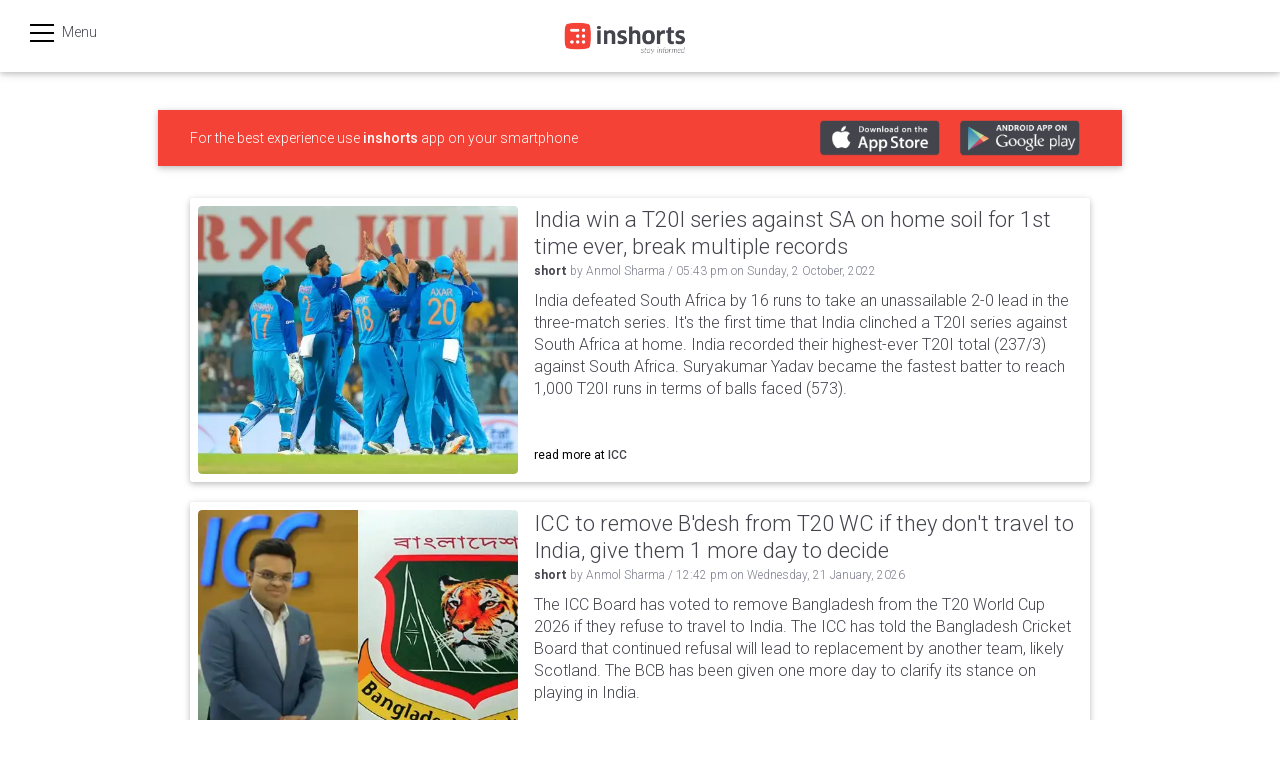

--- FILE ---
content_type: text/html; charset=utf-8
request_url: https://inshorts.com/en/news/india-win-a-t20i-series-against-sa-on-home-soil-for-1st-time-ever-break-multiple-records-1664732600918
body_size: 19203
content:
<!doctype html><html lang="en"><head><meta charset="utf-8"/><link rel="dns-prefetch" href="https://ajax.googleapis.com"><link rel="dns-prefetch" href="https://assets.inshorts.com"><link rel="dns-prefetch" href="https://static.inshorts.com"><link rel="dns-prefetch" href="https://cdn.ampproject.org"><meta name="theme-color" content="#ffffff"><link rel="shortcut icon" href="/assets/images/favicon.png" type="image/x-icon"/><meta http-equiv="Content-Type" content="text/html; charset=UTF-8"/><meta name="viewport" content="width=device-width,initial-scale=1"/><meta http-equiv="X-UA-Compatible" content="IE=edge"/><link rel="icon" sizes="192x192" href="/assets/images/logo_192.png"/><link href="https://inshorts.com/en/news/india-win-a-t20i-series-against-sa-on-home-soil-for-1st-time-ever-break-multiple-records-1664732600918" rel="canonical" />
  <link rel="amphtml" href="https://inshorts.com/en/amp_news/india-win-a-t20i-series-against-sa-on-home-soil-for-1st-time-ever-break-multiple-records-1664732600918">
  <meta name="description" content="india defeated south africa by 16 runs to take an unassailable 20 lead in the threematch series its the first time that india clinched a t20i series against south africa at home india recorded their highestever t20i total 2373 against south africa suryakumar yadav became the fastest batter to reach 1000 t20i runs in terms of balls faced 573"/>

  

  <meta name="twitter:card" content="summary_large_image"/>
  <meta name="twitter:site" content="@inshorts"/>
  <meta name="twitter:creator" content="@inshorts"/>
  <meta name="twitter:title" content="India win a T20I series against SA on home soil for 1st time ever, break multiple records"/>
  <meta name="twitter:description" content="india defeated south africa by 16 runs to take an unassailable 20 lead in the threematch series its the first time that india clinched a t20i series against south africa at home india recorded their highestever t20i total 2373 against south africa suryakumar yadav became the fastest batter to reach 1000 t20i runs in terms of balls faced 573"/>
  <meta name="twitter:image" content="https://static.inshorts.com/inshorts/images/v1/variants/jpg/m/2022/10_oct/2_sun/img_1664731342198_701.jpg?"/>

  <meta property="og:type" content="news-in-shorts:short">
  <meta property="fb:app_id" content="168662373317120" /> 
  <meta property="og:site_name" content="Inshorts - Stay Informed"/>
  <meta property="og:url" content="https://inshorts.com/en/news/india-win-a-t20i-series-against-sa-on-home-soil-for-1st-time-ever-break-multiple-records-1664732600918" /> 
  <meta property="og:title" content="India win a T20I series against SA on home soil for 1st time ever, break multiple records"/>
  <meta property="og:image" content="https://static.inshorts.com/inshorts/images/v1/variants/jpg/m/2022/10_oct/2_sun/img_1664731342198_701.jpg?" /> 
  <meta property="og:description" content="india defeated south africa by 16 runs to take an unassailable 20 lead in the threematch series its the first time that india clinched a t20i series against south africa at home india recorded their highestever t20i total 2373 against south africa suryakumar yadav became the fastest batter to reach 1000 t20i runs in terms of balls faced 573" />
  <meta property="og:updated_time" content="1664732600000" />
  <meta property="og:rich_attachment" content="true" />
  <meta property="al:web:should_fallback" content="true" />

  <meta property="al:ios:url" content="nis://news/india-win-a-t20i-series-against-sa-on-home-soil-for-1st-time-ever-break-multiple-records-1664732600918" />
  <meta property="al:ios:app_store_id" content="892146527" />
  <meta property="al:ios:app_name" content="Inshorts - Stay Informed" />

  <meta property="al:iphone:url" content="nis://news/india-win-a-t20i-series-against-sa-on-home-soil-for-1st-time-ever-break-multiple-records-1664732600918" />
  <meta property="al:iphone:app_store_id" content="892146527" />
  <meta property="al:iphone:app_name" content="Inshorts - Stay Informed" />

  <meta property="al:ipad:url" content="nis://news/india-win-a-t20i-series-against-sa-on-home-soil-for-1st-time-ever-break-multiple-records-1664732600918" />
  <meta property="al:ipad:app_store_id" content="892146527" />
  <meta property="al:ipad:app_name" content="Inshorts - Stay Informed" />

  <meta property="al:android:url" content="nis://en/news/india-win-a-t20i-series-against-sa-on-home-soil-for-1st-time-ever-break-multiple-records-1664732600918" />
  <meta property="al:android:package" content="com.nis.app" />
  <meta property="al:android:app_name" content="Inshorts - Stay Informed" />
  <meta name="keywords" content="india, t20i, series, against, home, soil, time, ever, break, multiple, records,latest news, समाचार, daily news,news online,breaking news,local news, लोकल न्यूज,न्यूज,news, news, daily news, latest news, news online, current news, current affairs, sports" />

  <script type="application/ld+json">{"@context":"https://schema.org","articleBody":"India win a T20I series against SA on home soil for 1st time ever, break multiple records | Yadav 1st to slam 50 T20I sixes in calendar year | Inshorts","@type":"NewsArticle","mainEntityOfPage":"https://www.icc-cricket.com/match/101167?utm_campaign=fullarticle&utm_medium=referral&utm_source=inshorts#scorecard","inLanguage":"en","headline":"India win a T20I series against SA on home soil for 1st time ever, break multiple records | Yadav 1st to slam 50 T20I sixes in calendar year | Inshorts","keywords":"india, t20i, series, against, home, soil, time, ever, break, multiple, records,latest news, समाचार, daily news,news online,breaking news,local news, लोकल न्यूज,न्यूज,news","url":"https://inshorts.com/en/news/india-win-a-t20i-series-against-sa-on-home-soil-for-1st-time-ever-break-multiple-records-1664732600918","datePublished":"2022-10-02T17:43:20+00:00","dateModified":"2022-10-02T17:43:20+00:00","description":"India defeated South Africa by 16 runs to take an unassailable 2-0 lead in the three-match series. It's the fi","thumbnailUrl":"https://static.inshorts.com/inshorts/images/v1/variants/jpg/m/2022/10_oct/2_sun/img_1664731342198_701.jpg?","author":{"@type":"Person","name":"Anmol Sharma"},"publisher":{"@type":"Organization","name":"Inshorts","url":"https://inshorts.com/","logo":{"@type":"ImageObject","url":"https://inshorts.com/assets/images/favicon.png","width":648,"height":648}},"image":{"@type":"ImageObject","url":"https://static.inshorts.com/inshorts/images/v1/variants/jpg/m/2022/10_oct/2_sun/img_1664731342198_701.jpg?","width":862,"height":480}}</script>
  <script type="application/ld+json">{"@context":"https://schema.org","@type":"WebPage","name":"India win a T20I series against SA on home soil for 1st time ever, break multiple records | Yadav 1st to slam 50 T20I sixes in calendar year | Inshorts","url":"https://inshorts.com/en/news/india-win-a-t20i-series-against-sa-on-home-soil-for-1st-time-ever-break-multiple-records-1664732600918","description":"India defeated South Africa by 16 runs to take an unassailable 2-0 lead in the three-match series. It's the fi"}</script>
  <script type="application/ld+json">{"@context":"https://schema.org","@type":"NewsMediaOrganization","name":"Inshorts","url":"https://inshorts.com/","logo":{"@type":"ImageObject","url":"https://inshorts.com/assets/images/favicon.png","width":648,"height":648},"@id":"https://inshorts.com"}</script>
  <meta name="apple-itunes-app" content="app-id=892146527"><meta name="google-play-app" content="app-id=com.nis.app"><meta name="mobile-web-app-capable" content="yes"><meta name="application-name" content="inshorts"><meta name="apple-mobile-web-app-capable" content="yes"><meta name="apple-mobile-web-app-status-bar-style" content="#424242"><meta name="apple-mobile-web-app-title" content="inshorts"><link rel="apple-touch-icon" href="https://assets.inshorts.com/website_assets/images/favicon.png"><meta name="msapplication-TileImage" content="fav/favicon.png"><meta name="msapplication-TileColor" content="#424242"><meta name="theme-color" content="#424242"><meta http-equiv="content-type" content="text/html; charset=UTF-8"/><meta name="msapplication-navbutton-color" content="#424242"><meta name="apple-mobile-web-app-status-bar-style" content="#424242"><link rel="apple-touch-startup-image" href="https://assets.inshorts.com/website_assets/images/favicon.png"><meta name="apple-mobile-web-app-status-bar-style" content="black-translucent"><script>if (window.addEventListener) {
        window.addEventListener('load', loadThirdPartyScript, false);
    } else if (window.attachEvent) {
        window.attachEvent('onload', loadThirdPartyScript);
    }

    function loadThirdPartyScript() {

      // Mix panel script
      (function (f, b) {
      if (!b.__SV) {
        var e, g, i, h; window.mixpanel = b; b._i = []; b.init = function (e, f, c) {
          function g(a, d) { var b = d.split("."); 2 == b.length && (a = a[b[0]], d = b[1]); a[d] = function () { a.push([d].concat(Array.prototype.slice.call(arguments, 0))) } } var a = b; "undefined" !== typeof c ? a = b[c] = [] : c = "mixpanel"; a.people = a.people || []; a.toString = function (a) { var d = "mixpanel"; "mixpanel" !== c && (d += "." + c); a || (d += " (stub)"); return d }; a.people.toString = function () { return a.toString(1) + ".people (stub)" }; i = "disable time_event track track_pageview track_links track_forms track_with_groups add_group set_group remove_group register register_once alias unregister identify name_tag set_config reset opt_in_tracking opt_out_tracking has_opted_in_tracking has_opted_out_tracking clear_opt_in_out_tracking start_batch_senders people.set people.set_once people.unset people.increment people.append people.union people.track_charge people.clear_charges people.delete_user people.remove".split(" ");
          for (h = 0; h < i.length; h++)g(a, i[h]); var j = "set set_once union unset remove delete".split(" "); a.get_group = function () { function b(c) { d[c] = function () { call2_args = arguments; call2 = [c].concat(Array.prototype.slice.call(call2_args, 0)); a.push([e, call2]) } } for (var d = {}, e = ["get_group"].concat(Array.prototype.slice.call(arguments, 0)), c = 0; c < j.length; c++)b(j[c]); return d }; b._i.push([e, f, c])
        }; b.__SV = 1.2; e = f.createElement("script"); e.type = "text/javascript"; e.async = !0; e.src = "undefined" !== typeof MIXPANEL_CUSTOM_LIB_URL ?
          MIXPANEL_CUSTOM_LIB_URL : "file:" === f.location.protocol && "//cdn.mxpnl.com/libs/mixpanel-2-latest.min.js".match(/^\/\//) ? "https://cdn.mxpnl.com/libs/mixpanel-2-latest.min.js" : "//cdn.mxpnl.com/libs/mixpanel-2-latest.min.js"; g = f.getElementsByTagName("script")[0]; g.parentNode.insertBefore(e, g)
      }
    })(document, window.mixpanel || []);
    mixpanel.init("a99a1037068944b00a0cc8ee56c94e8c")
    // mixpanel.track("pageview")

    }</script><script>var currURL = window.location.href;

  //    function codeAddress() {

  // if (currURL.match('/city/') || currURL.match('/video/')){
      var hlsScript = document.createElement("script");
      let elem1 = document.getElementsByTagName("script")[0];
      hlsScript.async = true;
      hlsScript.src = "https://cdn.jsdelivr.net/npm/hls.js@1/dist/hls.min.js";
      elem1.parentNode.insertBefore(hlsScript, elem1);
  // }
  // }
  //   window.onload = codeAddress;</script><script async src="https://www.googletagmanager.com/gtag/js?id=G-L7P7D50590"></script><script>window.dataLayer = window.dataLayer || [];
  function gtag(){dataLayer.push(arguments);}
  gtag('js', new Date());

  gtag('config', 'G-L7P7D50590');</script><script>gtag('set', 'dimension2', 'online');
    gtag('set', 'dimension3', 'pwa');
    gtag('event', 'screen_view');</script><script>// FB pixel script
    window.fbAsyncInit = function () {
        FB.init({
          appId: '168662373317120',
          xfbml: true,
          version: 'v5.0'
        });

        FB.AppEvents.logPageView();
      };

      (function (d, s, id) {
        var js, fjs = d.getElementsByTagName(s)[0];
        if (d.getElementById(id)) { return; }
        js = d.createElement(s); js.id = id;
        js.src = "https://connect.facebook.net/en_US/sdk.js";
        fjs.parentNode.insertBefore(js, fjs);
      }(document, 'script', 'facebook-jssdk'));

        !function (f, b, e, v, n, t, s) {
        if (f.fbq) return; n = f.fbq = function () {
          n.callMethod ?
          n.callMethod.apply(n, arguments) : n.queue.push(arguments)
        };
        if (!f._fbq) f._fbq = n; n.push = n; n.loaded = !0; n.version = '2.0';
        n.queue = []; t = b.createElement(e); t.async = !0;
        t.src = v; s = b.getElementsByTagName(e)[0];
        s.parentNode.insertBefore(t, s)
      }(window, document, 'script',
        'https://connect.facebook.net/en_US/fbevents.js');
      fbq('init', '822966517773327');
      fbq('track', 'PageView');</script><noscript><img height="1" width="1" style="display:none" src="https://www.facebook.com/tr?id=822966517773327&ev=PageView&noscript=1"/></noscript><link rel="manifest" href="/assets/public/scripts/desktop_manifest.json"><style>.RldBWJngcN6Iwyi72FUw{border:1px solid rgba(0,0,0,.1);border-radius:12px;display:flex;flex-direction:column;margin:10px;max-height:100vh;position:relative;user-select:none;width:calc(100% - 20px)}.uUoOUTxdtu8JMaD9l6oJ{background-color:#ccc;background-position:50%;background-size:cover;border-radius:11px 11px 0 0;height:34.5vh;margin:0;width:100%}.Xz13pAPKixHzVMbfuOag{display:none}.He62jlfoUc7Hs5c2ohWB{font-size:.9rem;font-weight:100;margin:0}.pP1SbCLUoSb1UYFfDiNM{color:#161616;font-family:Roboto;font-size:1rem;font-weight:400;line-height:1.3rem;margin:20px 5% 6px;opacity:.9;width:90%}.E6tRV_QxHh0gsgQQhaKg{color:#369af8!important}.DAYHB_7M6mqk7njM7WXl{color:#585858;font-family:Roboto;font-size:.9rem;font-weight:300;line-height:1.35rem;margin:0 5%;opacity:.8;width:90%}.Ds0nv7Te20SisIpHLmqT{color:#c7c7c7;font-family:Roboto;font-size:.7rem;font-weight:400;margin-top:6px}.lFaPO6rUcchEaTMzGocD:before{content:"";-webkit-filter:blur(5px);-moz-filter:blur(5px);-o-filter:blur(5px);-ms-filter:blur(5px);filter:blur(5px);z-index:-1}.EonwMpOGSUmDPr5zB_fJ{border-radius:0 0 11px 11px;height:60px;margin-top:30px;overflow:hidden;position:relative}.lFaPO6rUcchEaTMzGocD{background-color:#000;height:60px;width:100%;z-index:1}.cc9WRpIFuLJvysU7cBj9{background-position:50%;background-repeat:no-repeat;background-size:cover;filter:blur(13px);height:60px;width:100%}.y5KnUeNaaV2t_iEgoGQw{display:flex;flex-direction:column;justify-content:center;position:absolute;top:10px;width:100%}.URyrF0QOEYrOmipwqWSn{font-size:.75rem;padding:0 5% 2px}.URyrF0QOEYrOmipwqWSn,._3DphrNBbwC_q8YSAh9gk{color:#fff;font-family:Roboto;font-weight:400}._3DphrNBbwC_q8YSAh9gk{font-size:.6rem;opacity:.8;padding:0 5%}.bgx0A3LOwj5p6LMVGEYq{background:#fff;border-top:.5px solid #efefef;bottom:0;display:flex;height:59.5px;justify-content:space-evenly;position:absolute;transform:translateY(0);transition:transform .2s ease-in;visibility:visible;width:100%;z-index:4}.pWK3_pTYWsNS6XhubhYX{border-top:0;transform:translateY(60px)}.KtTFA6qf8cXqpaFSPnmw{align-content:center;display:flex;flex-direction:column;font-size:.7rem;justify-content:space-evenly;padding:5px 0 0;width:20vw}.NknkMmOTgLmHs5AGjquF{stroke:#369af8;height:20px;margin:auto;width:20px}.iphWipBeYFtIIjTj6Cb5{height:21px;width:21px}.p9yyYz9BMqyuRbs0vT1V{fill:#369af8}.CkQc__2_S8Z9Swh_s3fn{font-family:Roboto;font-size:11px;font-weight:300;margin:auto;opacity:.8}.T4oNBhgaIDwOBesQ4BFR{display:flex;flex-direction:column;height:100%;justify-content:flex-end}.T4oNBhgaIDwOBesQ4BFR iframe{border:none;bottom:0;max-height:38vh;width:100%}.MW2oaLl19DuIp7kCc3sW{align-items:center;background:#000;display:flex;height:100%;justify-content:center}.OxiB68g1_akgzkuSYlvm{display:flex;flex-direction:column-reverse;height:92vh;margin:0 auto;max-width:80vh;min-height:350px;position:relative;text-align:center}.W80lzcbFbDV8NTiiunPI{display:flex;flex-direction:column;margin:5px auto;max-width:610px;width:96%}.e4Lj4CQHgYm4cvs098ps{background:#000;border-radius:6px;display:flex;flex-grow:1;height:calc(94vw - 70px);margin:0 auto;max-height:80vh;max-width:80vh;overflow:hidden;position:relative;width:94%}.sgrXPxdFygXJc6WsHsfF{background:#000;background:-moz-linear-gradient(top,#000 0,transparent 100%);background:-webkit-gradient(left top,left bottom,color-stop(0,#000),color-stop(100%,transparent));background:-webkit-linear-gradient(top,#000,transparent);background:-o-linear-gradient(top,#000 0,transparent 100%);background:-ms-linear-gradient(top,#000 0,transparent 100%);background:linear-gradient(180deg,#000 0,transparent);border:0 solid #fff;border-radius:5px;color:#fff;display:flex;font-family:Roboto,Helvetica,Arial,sans-serif;font-weight:500;height:10%;justify-content:space-between;padding:15px;width:100%;z-index:1}.hrrTOct1vEFNBuRxziw0{text-align:left;z-index:2}.hrrTOct1vEFNBuRxziw0 .Z2J8EF81o8falrSaBfWG{font-size:.8rem;margin:0 0 4px}.hrrTOct1vEFNBuRxziw0 .fUZtekY0QJT9hq21j8TA{font-size:.75rem}.ctPs4aSvnolRt6KTe8lJ{font-size:.95rem;z-index:2}.ctPs4aSvnolRt6KTe8lJ button{background:#d1082d;border:0 solid #000;border-radius:8px;color:#fff;font-family:Roboto,Helvetica,Arial,sans-serif;font-size:.8rem;font-weight:400;padding:10px 20px;width:100%}.ctPs4aSvnolRt6KTe8lJ button:disabled{opacity:.5}.Mp4ugESMXo5nCVTlytay{align-items:center;display:flex;height:90%;justify-content:center;position:absolute;width:90%}.bJgP0pJxGe0zQjrr0hYs{bottom:15px;color:#fff;display:flex;height:24px;padding:4px;position:absolute;width:24px;z-index:2}.e4Lj4CQHgYm4cvs098ps amp-video,.e4Lj4CQHgYm4cvs098ps video{border:0 solid #000;border-radius:5px;height:100%;object-fit:contain;position:absolute;width:100%}.T2j0NlwBR1S9RyoIgmRk{font-size:1.05rem;line-height:1.55rem;margin:10px 20px}.T2j0NlwBR1S9RyoIgmRk,.dZa4ssX_3mzolHC9RNsm{font-family:Roboto,Helvetica,Arial,sans-serif;font-weight:500;text-align:left;word-break:break-word}.dZa4ssX_3mzolHC9RNsm{color:#b3b3b3;font-size:.85em;margin:0 20px}.z42nns5IVIgwTXvmtp4W{display:flex;flex-grow:1;margin:10px 20px}.giKB5uYox4loBGc7LvMq{align-items:center;color:#878787;display:flex;flex-direction:column;font-family:Roboto,Helvetica,Arial,sans-serif;font-size:.6rem;font-weight:500;padding:0 25px 0 0;text-align:center}.giKB5uYox4loBGc7LvMq span{margin:4px 0 0}.QlvujO5bRuJbDr0krADj{align-items:center;bottom:30%;display:flex;margin-left:5%;position:absolute;transition:ease-in;z-index:999}.gpRw5M6a_6CQPEKbXBXa .VmHenqjE5grjsf3fWL_b{width:2.85rem}.gpRw5M6a_6CQPEKbXBXa .UfFlSw0Ku1orniCovhJN{color:#fff;font-family:Roboto,Helvetica,Arial,sans-serif;font-size:.7rem;font-stretch:normal;font-style:normal;font-weight:700;letter-spacing:normal;line-height:normal;opacity:.5;text-align:center;text-shadow:1px 1px 12px #000;width:25vw}.sa7jAXSMpL2UkIxrBxOQ{border:1px solid rgba(0,0,0,.1);border-radius:12px;display:flex;flex-direction:column;height:80vh;margin:10px;max-height:100vh;position:relative;user-select:none;width:calc(100% - 20px)}.p4I93ew7DPoS0zwwVLZy{color:#161616;font-family:Roboto;font-size:1rem;font-weight:400;line-height:1.3rem;margin:20px 5% 6px;opacity:.9;width:90%}.VQtt2Pn57hvqIUqvuPFR{align-items:center;display:flex;flex-direction:row;padding:.5rem 1rem}.UTHdNZCkPsCALFauQa7W{border-radius:50%;cursor:pointer;margin-right:.8rem;width:50px}.cp0lONWJoQ1WvrOl0Ylj{flex:1}.kx5xUHn8owIlXfbjetow{align-items:center;display:flex;font-size:.7rem;width:100%}.tBBUY1fC_NZTgyh42jJe{background:#000;border-radius:11px 11px 0 0;display:flex;flex-wrap:wrap;margin:0 auto;max-height:50vh;max-width:80vh;overflow:hidden;position:relative;width:100%}.tBBUY1fC_NZTgyh42jJe video{background-color:#000;border:0 solid #000;border-radius:11px 11px 0 0;height:30vh;height:34.5vh;width:100%}.S1KEg1w0v6XeNduf8CYC:before{background-color:#cfcfcf;border-radius:50%;content:"";display:inline-block;height:6px;margin-right:5px;width:6px}.S1KEg1w0v6XeNduf8CYC{align-items:center;color:#d10846;display:flex;margin-left:5px}.NxXHZfNMR0DbUfNGGBoR,.S1KEg1w0v6XeNduf8CYC{font-family:Roboto;font-size:.7rem;font-stretch:normal;font-style:normal;font-weight:500;letter-spacing:.11px;line-height:normal}.NxXHZfNMR0DbUfNGGBoR{color:#2a2a2a;cursor:pointer;margin:0 5px 0 0}.qTMkWaugZauIhrkdqsHi{color:#878787;font-family:Roboto;font-size:.6rem;font-stretch:normal;font-style:normal;font-weight:400;height:.7rem;letter-spacing:.4px;line-height:normal;overflow:hidden;text-overflow:ellipsis;width:200px}.Us754fve7rDC6Tl1YtfK{display:flex;flex-direction:column;margin:0 auto;width:100%}.bdpeczbzypsvMpBdPzQl{display:flex;padding:10px 0}.a4t_iu6YOc_txxVvv3f8{align-items:center;align-self:end;background:#f44436;border:none;border-radius:16px;color:#fff;cursor:pointer;display:flex;font-size:14px;justify-content:center;margin:0 1rem;outline:none;padding:6px;width:80px}.a4t_iu6YOc_txxVvv3f8 svg{margin-right:6px}.a4t_iu6YOc_txxVvv3f8 svg g g{stroke:#fff}.XjMSWpqrVnbZucdlszbj{align-items:center;color:#878787;display:flex;font-family:Roboto,Helvetica,Arial,sans-serif;font-size:.6rem;font-weight:500;margin-left:1rem;padding:.5rem 0;text-align:center}.XjMSWpqrVnbZucdlszbj span{margin-left:.5rem}.aOJ7zR5Ud9fECIJg3Sfl{color:#c7c7c7;font-family:Roboto;font-size:.7rem;font-weight:400;margin-top:6px;padding:0 1rem 1rem}.nOZUu3JMIc8qOmsl62lA{align-items:center;display:flex;height:100%;justify-content:center;position:absolute;width:100%;z-index:1000}.vFNWjo5xIaqhA2529J92{background:#000}.FiuQbkKKNc50Devee8GX{display:flex;margin-top:20px;width:100%}.Tq2FqkNlxg8tIxFrXlQO{background-position:50%;background-repeat:no-repeat;background-size:contain;height:20vh;margin:0 3%;width:94%}.ggVN6JrxQwilRZKrzA0k{align-items:center;bottom:30%;display:flex;margin-left:5%;position:absolute;transition:ease-in;width:1070px;z-index:999}.gpRw5M6a_6CQPEKbXBXa{color:#fff;font-family:Roboto,Helvetica,Arial,sans-serif;font-size:30px;font-size:.7rem;font-stretch:normal;font-style:normal;font-weight:700;letter-spacing:normal;line-height:normal;text-align:center;text-shadow:1px 1px 12px #000;text-transform:uppercase;white-space:nowrap;width:100%;width:25vw}.nK8z5aLN6qOvGEFczsRQ{animation-play-state:paused;-webkit-animation:NqLT2yjM1iDrpcoXlJSN 15s linear infinite;animation:NqLT2yjM1iDrpcoXlJSN 15s linear infinite;animation-delay:.8s;display:inline-block}.IaJ5b58eKj83QCoSy42t{display:flex}@media screen and (max-width:1208px){.gpRw5M6a_6CQPEKbXBXa .UfFlSw0Ku1orniCovhJN{width:30vw}}@media screen and (max-width:720px){.gpRw5M6a_6CQPEKbXBXa .UfFlSw0Ku1orniCovhJN{width:40vw}.ggVN6JrxQwilRZKrzA0k{width:720px}}@media screen and (max-width:480px){.gpRw5M6a_6CQPEKbXBXa .UfFlSw0Ku1orniCovhJN{width:40vw}.ggVN6JrxQwilRZKrzA0k{width:500px}}@keyframes NqLT2yjM1iDrpcoXlJSN{0%{transform:translateX(0);-webkit-transform:translateX(0)}to{transform:translateX(-400%);-webkit-transform:translateX(-400%)}}@-webkit-keyframes NqLT2yjM1iDrpcoXlJSN{0%{transform:translateX(0);-webkit-transform:translateX(0)}to{transform:translateX(-400%);-webkit-transform:translateX(-400%)}}.IAsZcfIS6DRldqg02cys{padding:8px 10px;position:absolute;width:100%;z-index:1001}.E_bTyWjrPpE8dGe4_iJV{display:flex;width:100%}.RiqJIfuovMECPemHjR5r{border-radius:50%;height:1.5rem;width:1.5rem}.wQRVHlt6JfwdW0fnxMTj{align-items:center;display:flex;margin-left:6px}.bztao9oshOrod9s5fw6_{color:#fff;cursor:pointer;font-family:Roboto;font-size:14px;font-size:.7rem;font-stretch:normal;font-style:normal;font-weight:500;letter-spacing:.11px;line-height:normal;margin:0 5px 0 0}.EWcAT9qVBy8Of8Y4n0qI{box-shadow:inset 0 40px 60px -28px #000;height:100%;position:absolute;width:100%}.cx4UNRn7rN0sUQjl738Q{color:#585858;font-family:Roboto;font-size:.9rem;font-weight:300;line-height:1.35rem;margin:0 5%;opacity:.8;width:90%}.KXMXrWvxseOYFPfbEURk{-webkit-line-clamp:8;-webkit-box-orient:vertical;display:-webkit-box;font-size:.9rem;font-weight:100;margin:0;overflow:hidden}.GtJIUqCG0l5g2HI_dget:before{content:"";-webkit-filter:blur(5px);-moz-filter:blur(5px);-o-filter:blur(5px);-ms-filter:blur(5px);filter:blur(5px);z-index:-1}.DviSQhOKYS6ivTswJ1MH{height:60px;margin-top:auto;overflow:hidden;position:relative}.GtJIUqCG0l5g2HI_dget{background-color:#000;border-bottom-left-radius:12px;border-bottom-right-radius:12px;height:60px;margin-top:16px;width:100%;z-index:1}.DKiWkcOCpEvvnHqSr2yk{background-position:50%;background-repeat:no-repeat;background-size:cover;filter:blur(13px);height:60px;width:100%}.r7F0Q_J1C3X9Qv71srF6{display:flex;flex-direction:column;justify-content:center;position:absolute;top:10px;width:100%}.vvyJCtOOzNPLqIjQqgBq{font-size:.75rem;padding:0 5% 2px}.oFLkFuYVrmexNVgaSTcF,.vvyJCtOOzNPLqIjQqgBq{color:#fff;font-family:Roboto;font-weight:400}.oFLkFuYVrmexNVgaSTcF{font-size:.6rem;opacity:.8;padding:0 5%}.UiBfHEmuj4dDR5PMmLdc{bottom:0;display:flex;flex-direction:column;height:100%;margin:0;padding:0;position:relative;user-select:none;width:100%}.UiBfHEmuj4dDR5PMmLdc,.UiBfHEmuj4dDR5PMmLdc *{touch-action:manipulation}.F5Semr0fUoV2mmHLlnTk{display:flex;flex-direction:column;height:calc(100vh - 1px);max-height:calc(100vh - 1px);max-width:100%;width:100%}.V16cFddFa2m3cV11ki3g{height:90vh;position:absolute;width:100%;z-index:2}.UiBfHEmuj4dDR5PMmLdc iframe{height:calc(100vh - 44px);max-width:100%}.UiBfHEmuj4dDR5PMmLdc embed,.UiBfHEmuj4dDR5PMmLdc iframe{border:none;max-height:calc(100vh - 1px);width:100%;z-index:1}.UiBfHEmuj4dDR5PMmLdc embed{height:calc(100vh - 1px);margin:0;max-width:calc(100% - 1px);padding:0}.qCq2SJx2f2vTSfytbMb1{background:#fff;border-top:.5px solid #efefef;bottom:0;display:flex;height:7.08vh;justify-content:space-evenly;width:100%;z-index:4}._1vEwCDB95w9fAPEqb08Q{align-content:center;display:flex;flex-direction:column;font-size:.7rem;justify-content:space-evenly;padding:5px 0 0;width:20vw}.je3fwtQwI00F0cxboabG{margin:auto;width:23px}.NaFbzzGksuDQ2Wuvg4nA{margin:auto}.FQwamjAaC4HnxiqZqIlv{align-items:center;display:flex;height:100%;justify-content:center}.nzbbIYkDkWzvOdVGyiQi{stroke:#5e5e5e;height:10vw;width:10vw}.k9iita3VAqcz78q_REdZ{background-repeat:no-repeat;background-size:contain;height:2px;position:fixed;width:2px}.F5Semr0fUoV2mmHLlnTk a{display:block;height:100vh;height:100vh!important;width:100%;width:100vw;z-index:3}.sAXj7C11JPxpoj0_jKRA{background-position:50%;background-repeat:no-repeat;background-size:cover;display:block;height:100vh;margin:0 auto;text-align:center;width:100%}.OaDQkIuu7bah5Vjuc04R{display:flex;position:fixed;top:56px;width:100%;z-index:99}.wd3zJ1hsXmcq6_QBaaCB{background:#0575de;border:none;border-radius:15px;color:#fff;font-size:.8em;margin:0 auto;padding:6px 30px}.NNPttXfnMOG6_deuAgWs{background:#fff;display:flex;flex-direction:row;height:44px;justify-content:space-between;opacity:.9;position:fixed;top:0;transform:translateY(0);transition:transform .2s ease-in;width:100%;z-index:10000}.dR19FSdSCwAAXSDoGJol{font-family:Roboto;font-size:17px;font-weight:400;opacity:.7;padding:12px 0 10px 4%}.dR19FSdSCwAAXSDoGJol a{align-items:center;color:#000;display:flex;height:15px;justify-content:center;padding:2px 0;text-decoration:none}.dR19FSdSCwAAXSDoGJol svg{height:21px;padding:0 5px 0 0;width:21px}.J6H33RNsLI45gQ7VKDyo{width:22px}.J6H33RNsLI45gQ7VKDyo,.MtGDH93PNZSeuDXeYPXU{display:flex;opacity:.7;padding:12px 15px 0 5px}.MtGDH93PNZSeuDXeYPXU{width:30px}.J6H33RNsLI45gQ7VKDyo svg{height:20px}.MtGDH93PNZSeuDXeYPXU svg{height:25px}.YOH_gjQiVmNOwORO5tls{transform:translateY(-48px)}.kA6rvWLMbRtrcrtYq1HR{align-items:center;color:#000;display:flex;font-family:Roboto,sans-serif;font-size:14px;font-weight:500;min-height:44px}.kA6rvWLMbRtrcrtYq1HR svg{height:36px;width:36px}.VkKxBTnAHa76tAcJ3ryr{color:#d10846}.v6b0oIQsBouSrbHKC6kh{color:#d10846;text-transform:lowercase}.v6b0oIQsBouSrbHKC6kh:first-letter{text-transform:capitalize}.F3tdaOXgAm5Rk5A1n0Rf{background:#fff;display:flex;flex-direction:row;height:100vh;justify-content:center;width:100%}.qQKHKqjueUdyi9tf2DkK{margin-top:15vh;text-align:center}.QvZTq48VuvvRulF8loCU{font-family:Roboto;font-size:1.2em;font-weight:600;opacity:.6;padding:30px}.Aho45C2slA9_a3AHya13{font-family:Roboto;font-size:.95rem;font-weight:300;opacity:.8}.aVV7Q68B7u1JmM_P5uiz{background-color:rgba(0,0,0,.4);height:100%;position:fixed;width:100%;z-index:20}.Pn3boj9z4xb9ie_kHANe{align-items:center;background:#fff;border-radius:15px;display:flex;flex-direction:column;height:237px;left:calc(50% - 163.5px);position:fixed;top:calc(30% - 237px);width:327px;z-index:20}.slideInFromTop{animation:slideInFromTop .2s ease-in forwards}@-webkit-keyframes slideInFromTop{0%{-webkit-transform:translateY(0)}to{-webkit-transform:translateY(100%)}}.WttBlKgQPbj6AqEhASA_{height:45px;margin-top:25px}.WttBlKgQPbj6AqEhASA_ img{height:100%}.TUMf25QGqmpRHdQqjgtx{font-family:Roboto;font-size:20px;font-weight:500;margin-top:15px}.JIKEzueRp8xdFqZLbbzK{color:#909090;font-family:Roboto;font-size:17px;font-weight:300;line-height:20px;margin-top:15px;text-align:center;width:85%}.yo1QWmP4p731pjBxCtZW{border-top:.5px solid hsla(0,0%,59%,.25);display:flex;height:55px;margin-top:auto;width:100%}.FuL2_p9QrEKtTALaS5Bg{align-items:center;color:#909090;display:flex;font-family:Roboto;font-size:17px;font-weight:400;justify-content:center;width:50%}.FuL2_p9QrEKtTALaS5Bg:focus{filter:brightness(0)}.H0h9uvh5FLDUKAHnpQGU{border-right:.5px solid hsla(0,0%,59%,.25);width:.5px}.PkoJTQdlEdY_Jfh8bvst{color:#369af8}.Taa9FjzgU1JDTtclXl1x{display:flex;position:fixed;width:100%;z-index:10}.csbS_tpvFJuaKyoi42HA{background:#5e5e5e;border-radius:15px;color:#fff;font-family:Roboto;font-size:.7em;margin:0 auto;min-width:20vmin;padding:5px 15px;text-align:center}.zyXBoWn0x8ApA5RzlMA1{align-items:center;display:flex;flex-direction:column;height:100vh;width:100%}.cefIvhtl73U56ja15bmA{font-family:Roboto;font-size:1.5em;font-weight:500;margin:25vh auto 0}.hiLGP40XONR1tbEp02zf{background:#efefef;border-radius:10px;color:#1e90ff;font-family:Roboto;font-size:1.3em;font-weight:500;margin:10vh auto 0;padding:10px}.PNIG_Ccj8bewpgdEaDKd{border:1px solid grey;border-radius:6px;box-shadow:0 0 12px -3px #a5a1a1;color:#191818;cursor:pointer;display:flex;font-size:14px;justify-content:center;margin:40px auto;padding:6px;width:100px}.JFbm7LMGf7QUBTaSZDpn{display:flex;flex-direction:column;height:calc(100vh - 44px);max-height:100vh;position:relative;user-select:none;width:100%}.JFbm7LMGf7QUBTaSZDpn,.JFbm7LMGf7QUBTaSZDpn *{touch-action:manipulation}.Z5TpqDTeYnRfAxBVCQqS{background-color:#ccc;background-position:50%;background-size:cover;height:34.5vh;margin:0;width:100%}.ghknZHeF0C1murdmbB2r{background-color:#fff;box-sizing:border-box;height:90px;margin-bottom:20px;padding:15px 20px;width:100%;z-index:1}.h31HF_4DfH8IW3Arplnb{color:#161616;font-family:Roboto;font-size:1rem;font-weight:400;line-height:1.3rem;margin:20px 5% 6px;opacity:.9;width:90%}.QPh33gvEl_mQK3rdd5Js{color:#585858;flex-grow:1;font-family:Roboto;font-size:.9rem;font-weight:300;line-height:1.35rem;margin:0 5%;opacity:.8;width:90%}.dlF2M6BeeJTVn4ccMQeC{align-items:center;background-color:#fff;border-radius:8px;box-shadow:0 2px 4px rgba(0,0,0,.1);box-sizing:border-box;display:flex;height:100%;width:100%}.yTiOyaLAcH3XLBThc64g{align-items:center;display:flex;flex-grow:1}.mfPQbWJN5ZLE4fRtTiF1{height:45px;margin-left:8px;margin-right:8px}.csuW_NzKgFSy1XdUtYoX{color:#e53935;font-size:1.2em;font-weight:700}.jD2KHXfPsa6iheECTp6s{align-items:center;display:grid;grid-template-areas:". icon1 icon2" "text text text";margin-right:20px}.PL8NWrtQRijI4OO3xD74{grid-area:icon1;height:.8rem;margin-left:5px;width:.8rem}.iFdZJ4tj3EsopxZ0tSAx{grid-area:icon2;height:.8rem;margin-left:5px;width:.8rem}.w0NPlKzXEEJ_f11j8hAU{color:#333;font-size:.6rem;grid-area:text;white-space:nowrap}.LT8gt6NIl8Dzi7iIW8Ff{background-color:#fff;border-radius:8px;box-shadow:0 2px 4px rgba(0,0,0,.1);padding:10px}.K1MLxgLZ5QgJS7OSJlqB{height:60px;transform:scale(1.25);width:60px}.DBaaK6zbkvhM1e3Uyptv{border-radius:8px;box-shadow:0 4px 8px rgba(0,0,0,.1);font-family:Roboto;margin:20px;overflow:hidden}._9J_mydy36jsqP_Ooxtl{padding:20px}span.tnBTbNBVEdEh_mdJX8MA{color:red;font-size:12px;margin-bottom:10px}button{font-size:1rem}@media screen and (max-width:480px){.DBaaK6zbkvhM1e3Uyptv{margin:10px}}body{font-family:Roboto}.AoOfQHhuLzofnX5qGyZx{align-items:center;background:#f44336;box-shadow:0 2px 5px 0 rgba(0,0,0,.16),0 2px 10px 0 rgba(0,0,0,.12);display:flex;height:40px;justify-content:space-between;margin-bottom:32px;margin-left:auto;margin-right:auto;padding:8px 32px;width:900px}.wEe4zHQAFfoZACC2SRFn{box-sizing:border-box;padding:8px;width:140px}.gVBPun26EN5_KOnvxsFK{color:#fff!important;font-size:14px;font-weight:300}@media screen and (max-width:940px){.AoOfQHhuLzofnX5qGyZx{height:auto;margin:0 32px 32px;width:auto}}@font-face{font-display:swap;font-family:Roboto-Bold;font-style:normal;font-weight:400;src:url(/dist/fonts/Roboto-Bold.eot);src:local("☺"),url(/dist/fonts/Roboto-Bold.woff) format("woff"),url(/dist/fonts/Roboto-Bold.ttf) format("truetype"),url(/dist/fonts/Roboto-Bold.svg) format("svg")}.PmX01nT74iM8UNAIENsC{border-radius:3px;box-shadow:0 2px 5px 0 rgba(0,0,0,.16),0 2px 10px 0 rgba(0,0,0,.12);box-sizing:border-box;display:block;display:flex;font-family:Roboto,sans-serif;font-weight:300;height:284px;margin-bottom:20px;margin-left:auto;margin-right:auto;padding:8px 16px 8px 8px;position:relative;width:900px;z-index:1}.GXPWASMx93K0ajwCIcCA{background-position:50%;background-size:cover;border-radius:4px;height:100%;margin-right:16px;min-width:320px;width:100%}.ddVzQcwl2yPlFt4fteIE{color:#44444d!important;cursor:pointer;font-size:22px;line-height:27px}.KkupEonoVHxNv4A_D7UG{color:#44444d;font-size:16px;line-height:22px;margin-top:8px}.f6VR90cMLekcKLeFCS1J{color:#44444d;font-family:Roboto-Bold,Sans-Serif}.E3pJPegn7xWCOvv3BEcf,.f6VR90cMLekcKLeFCS1J{font-size:12px;font-weight:300;line-height:22px}.E3pJPegn7xWCOvv3BEcf{color:#808290}.VW4Ta0ioG_64Xx1ROszP{font-size:12px;font-weight:400;margin-bottom:12px}.LFn0sRS51HkFD0OHeCdA{color:#44444d;font-weight:500}.LUWdd1C_3UqqulVsopn0{display:flex;flex-direction:column;justify-content:space-between}.JIMrm2g5L9csgTtobp2g{border-radius:3px;box-shadow:0 2px 5px 0 rgba(0,0,0,.16),0 2px 10px 0 rgba(0,0,0,.12);cursor:pointer;display:flex;font-family:Roboto,sans-serif;font-size:14px;font-weight:400;justify-content:center;margin:32px auto;padding:6px 10px;text-align:center;transition:box-shadow .25s;width:130px}.JIMrm2g5L9csgTtobp2g:hover{box-shadow:0 8px 17px 0 rgba(0,0,0,.2),0 6px 20px 0 rgba(0,0,0,.19);transition:box-shadow .25s}.r_CK6OaFsecGqhiNxLQR{animation:rtHj2mntPk2MMeDvhrr_ 1.75s infinite forwards;background:#f3f5f7;background:linear-gradient(90deg,#f3f5f7 8%,#eaedf1 18%,#f3f5f7 33%);background-size:800px 104px;border-radius:4px;height:40px;margin-bottom:16px;width:25%}.YBIB_aAKmJgaGzjjCtWh{height:100%;min-width:320px}.Fkec1JSj8wjqEULPsk9m{margin-left:20px;width:100%}@keyframes rtHj2mntPk2MMeDvhrr_{0%{background-position:-350px 0}to{background-position:350px 0}}@media screen and (max-width:940px){.PmX01nT74iM8UNAIENsC{flex-direction:column;height:700px;padding:8px;width:500px}.GXPWASMx93K0ajwCIcCA{height:400px;min-height:400px}.LUWdd1C_3UqqulVsopn0{height:100%;margin-top:8px}.YBIB_aAKmJgaGzjjCtWh{height:400px;min-height:400px;width:100%}.Fkec1JSj8wjqEULPsk9m{margin-left:0}}.duf7kBUNIlaoEILmerm_{align-items:center;cursor:pointer;display:flex;height:100%;justify-content:center;position:relative;width:100%}.HvQRh3D_MKTN96TFmIsU{box-shadow:inset 0 40px 60px -28px #000;height:100%;position:absolute;width:100%}.tfTf88ZIbxHBIMLylXrV{align-items:center;display:flex;height:100%;justify-content:center;position:absolute;width:100%;z-index:1000}.YmiaDj0AgvaLdyATTxIg{background:#fff;box-shadow:0 2px 5px 0 rgba(0,0,0,.16),0 2px 10px 0 rgba(0,0,0,.12);font-family:Roboto,sans-serif;height:72px;position:fixed;width:100%;z-index:8}.YKSmdW7nhWAEIbmQrJKw{color:#44444d;cursor:pointer;font-size:14px;height:72px;padding-left:30px;padding-top:8px;transition:all .3s;width:120px}.TxGxEsJgUqc68PmaBJpQ{background:#303036;color:#fff;display:block;height:100%;overflow:hidden;padding:8px;position:fixed;transition:all .3s;width:216px;z-index:999}.iyAcz8Lj6UNLauiXVejL{border:0;box-sizing:border-box;height:72px;left:50%;margin-left:-89px;padding:8px;position:absolute;top:0;vertical-align:middle}.T1TDEo43D3QY0SAh3xBw{appearance:none;background:0 0;border:none;border-radius:none;box-shadow:none;cursor:pointer;display:inline-block;font-size:0;height:32px;margin:0;overflow:hidden;padding:0;position:relative;top:8px;width:32px}.hTEzFLa5WDHjHHddgF66{background:#000;display:block;height:2px;left:6px;position:absolute;right:6px;top:17px;transition:background 0s .25s}.hTEzFLa5WDHjHHddgF66:before{top:-6px;transition-property:top,transform}.hTEzFLa5WDHjHHddgF66:after,.hTEzFLa5WDHjHHddgF66:before{background-color:#000;content:"";display:block;height:2px;left:0;position:absolute;transition-delay:.25s,0s;transition-duration:.25s,.25s;width:100%}.hTEzFLa5WDHjHHddgF66:after{bottom:-6px;transition-property:bottom,transform}.fakt5L8hmnoVjOHegIeA{font-family:Roboto,sans-serif;font-size:16px;font-weight:300}.wve44NJUq8Gu603xj7mq{cursor:pointer;height:32px;position:relative;top:16px;transform:rotate(0deg);width:24px}.wve44NJUq8Gu603xj7mq span{background:#000;display:block;height:2px;left:0;opacity:1;position:absolute;transform:rotate(0deg);transition:.25s ease-in-out;width:100%}.jn6Z3i6DUTqUFiqBEifW{margin-left:220px;transition:.22s ease-in-out}.wve44NJUq8Gu603xj7mq span:first-child{top:0;transform-origin:left center}.wve44NJUq8Gu603xj7mq span:nth-child(2){top:8px;transform-origin:left center}.wve44NJUq8Gu603xj7mq span:nth-child(3){top:16px;transform-origin:left center}.wve44NJUq8Gu603xj7mq.jn6Z3i6DUTqUFiqBEifW span:first-child{left:8px;top:0;transform:rotate(45deg)}.wve44NJUq8Gu603xj7mq.jn6Z3i6DUTqUFiqBEifW span:nth-child(2){opacity:0;width:0}.wve44NJUq8Gu603xj7mq.jn6Z3i6DUTqUFiqBEifW span:nth-child(3){left:8px;top:17px;transform:rotate(-45deg)}.lRsuatKUnsWLCEYTR9Iv{color:#44444d;font-size:14px;font-weight:300;margin-left:32px}.hS7BV4lv5akFDiRtEQE_{cursor:pointer;padding:12px 0 12px 28px}.hS7BV4lv5akFDiRtEQE_:hover{background-color:#44444d}.ISiDKMugDRNFZ4Q1gwWb{color:#808290;font-family:Roboto,sans-serif;font-size:14px;font-weight:300;margin-bottom:5px;margin-top:10px}.mDgjIwFjqvuRdzgiFhJK{border-bottom:1px solid #808290;display:flex;justify-content:center;margin-bottom:20px;padding:20px 0 26px}.viRdivpyo8BtJtvoV0Dm{border:1px solid #808290;border-bottom-left-radius:4px;border-top-left-radius:4px}.klG8752_ZK07jpIutmrg,.viRdivpyo8BtJtvoV0Dm{background:#303036;box-sizing:border-box;color:#fff;font-size:14px;height:32px;padding:8px 12px;text-align:center;width:75px}.klG8752_ZK07jpIutmrg{border:1px solid #808290;border-bottom-right-radius:4px;border-top-right-radius:4px}.GGlzLjzDFPOZ4F8jkqsg{background:#808290;color:#303036}.wEumTDYB6eDIXyvFoop4{background-color:#323232!important;padding-bottom:20px;padding-top:20px}.qGX5vBk6QkTdiOnlhv0h{margin:0 auto;max-width:1280px;width:90%}.LwhH_gRIbg5VIc0J0YqN{display:flex;justify-content:space-between}.A1qCiDaRQdjD0q3Ijx_e{align-items:flex-end;display:flex}.A1qCiDaRQdjD0q3Ijx_e img{height:28px;margin-left:20px;width:28px}.iv7aKfs5Gt6PtjvcS8QG{display:flex}.oKGmoEhaIPPGnMP9uOm_ img{height:48px;width:160px}.Ifsiqs80e9rHfmAGOa7M{margin-right:8px;margin-top:10px;text-align:end}.IdWAVH5mzwaBUBNlnoaJ,.Ifsiqs80e9rHfmAGOa7M{font-family:Roboto,sans-serif;font-weight:300}.IdWAVH5mzwaBUBNlnoaJ{color:#808290;font-size:13px;line-height:16px}.FqFMAiJrixIx0TvrCgBX{color:#cfcfcf;font-family:Roboto-Bold;font-size:13px;line-height:16px}.kpbhIVsZHJTrp8In2UNh img{cursor:pointer;height:48px;margin-top:-5px;width:132px}.frrT68MKbm2McDk4zOAG{color:#fff;font-family:Roboto,sans-serif;font-size:13px;font-weight:300;line-height:16px}.rSEHXWWeEOaR0W1vhOJp{border-left:1px solid grey;margin-left:8px;padding-left:16px}.xPPwvxNIv7oKoVsdJ261{background-color:rgba(0,0,0,.4);height:100%;left:0;margin-bottom:20px;margin-left:auto;margin-right:auto;overflow:auto;position:fixed;top:0;width:100%;z-index:8}.p4fIX0gVcMv16_YAFG84{background-color:#fefefe;border-radius:6px;box-sizing:border-box;font-family:Roboto,sans-serif;font-weight:300;margin:15% auto 15% 33.33333%;padding:0 20px 20px;position:relative;text-align:center;width:33.33333%}.RY8eW5LeCjDHOxDnHGiY{color:#aaa;cursor:pointer;float:right;font-size:28px;font-weight:700}.RY8eW5LeCjDHOxDnHGiY:hover{color:#000}.l1sKZIG1nDzBgLbBvoQS{background:#999;border:none;border-radius:4px;box-shadow:none;color:#fff;cursor:pointer;font-size:14px;font-weight:700;height:30px;margin-bottom:12px;text-transform:uppercase}@media only screen and (min-width:601px){.qGX5vBk6QkTdiOnlhv0h{width:85%}}@media only screen and (min-width:993px){.qGX5vBk6QkTdiOnlhv0h{width:70%}}._7GG_UWB536ZkrvplM16{box-sizing:border-box;font-family:Roboto,sans-serif;padding-top:110px}.dYDxYAuvB3fXM78TkvfP{align-items:center;display:flex;flex-direction:column;height:100vh;width:100%}.v0gwwSqjeZ8VIPHiZ_IS{font-family:Roboto;font-size:1.5em;font-weight:500;margin:25vh auto 0}.fm5DKDZm7uRRY8c2juZv{background:#efefef;border-radius:10px;color:#1e90ff;font-family:Roboto;font-size:1.3em;font-weight:500;margin:10vh auto 0;padding:10px}.rfWOaV2aBmSCO9lkY711{border-radius:8px;box-shadow:0 4px 8px rgba(0,0,0,.1);font-family:Roboto;font-size:16px;margin:20px auto;max-width:600px;overflow:hidden}.ysOcSvUBn9uYOvM4shoY{padding:20px}h2{font-family:Roboto;justify-content:center}form,h2{display:flex}form{flex-direction:column}label{font-weight:700;margin-bottom:5px}input,textarea{border:1px solid #ccc;border-radius:4px;margin-bottom:10px;padding:8px}span.GgLAv_RwavpIhOKqZu4u{color:red;font-size:12px;margin-bottom:10px}button{background-color:#f44336;border:none;border-radius:4px;color:#fff;cursor:pointer;font-size:.8rem;padding:10px}button:disabled{background-color:#989898}button:hover{background-color:#45a049}@media screen and (max-width:480px){.rfWOaV2aBmSCO9lkY711{margin:10px}}.XZS2m63Evn4JRT7H0oSV{display:flex;flex-direction:column;height:100%;margin:0 auto;position:relative;user-select:none;width:100%}.V3jZOyxByPFtJgBW9sM4{background-color:#ccc;background-position:50%;background-size:cover;height:42vh;margin:0;width:100%}.PWelq3UjWHU65FRGHX_c{display:none}.wgngrXYVk7z0xfhPwVJ4{color:#161616;font-family:Roboto;font-size:1rem;font-weight:400;line-height:1.3rem;margin:12px 5% 6px;opacity:.9;width:90%}.ghLv4DsF9m570NiuStDo{color:#369af8!important}.oHEMKEAkEGhHCswxo4i5{color:#585858;font-family:Roboto;font-size:.9rem;font-weight:300;line-height:1.35rem;margin:0 5%;opacity:.8;width:90%}.AYqrf7rV5BOOKlys0n4A{color:#c7c7c7;font-family:Roboto;font-size:.7rem;font-weight:400}.VrtRaBBJOqI_Q9k32Qb9:before{content:"";-webkit-filter:blur(5px);-moz-filter:blur(5px);-o-filter:blur(5px);-ms-filter:blur(5px);filter:blur(5px);z-index:-1}.iZDtZY28Js1GGNr8wCQi{height:60px;margin-top:auto;overflow:hidden;position:relative}.VrtRaBBJOqI_Q9k32Qb9{background-color:#000;height:60px;width:100%;z-index:1}.YkAWjhBZ3CQMkXTRr7Pr{background-position:50%;background-repeat:no-repeat;background-size:cover;filter:blur(13px);height:60px;width:100%}.AZiWK1dCYGy0PokebYqf{display:flex;flex-direction:column;justify-content:center;position:absolute;top:10px;width:100%}.mTPWo5Oiogq6yuUHnggt{font-size:.75rem;padding:0 5% 2px}.SMmt6X9lbANtAfdDKDDC,.mTPWo5Oiogq6yuUHnggt{color:#fff;font-family:Roboto;font-weight:400}.SMmt6X9lbANtAfdDKDDC{font-size:.6rem;opacity:.8;padding:0 5%}.lyFmw5E7iGb4WtAIqbYl{background:#fff;border-top:.5px solid #efefef;bottom:0;display:flex;height:59.5px;justify-content:space-evenly;position:absolute;transform:translateY(0);transition:transform .2s ease-in;visibility:visible;width:100%;z-index:4}.KUUue43jyrLbX3FYX8yo{border-top:0;transform:translateY(60px)}.ytPA46Gg_4e8_qHYLDyj{align-content:center;display:flex;flex-direction:column;font-size:.7rem;justify-content:space-evenly;padding:5px 0 0;width:20vw}._rgLDyQtPXJasZ8Q2jfs{stroke:#369af8;height:20px;margin:auto;width:20px}.BbsdE5lyd6OZ2HJzVd1H{height:21px;width:21px}.lXgFIvI5i_VZPLLO1gG7{fill:#369af8}.M6PRXFw6nODv8iBqJDHU{font-family:Roboto;font-size:11px;font-weight:300;margin:auto;opacity:.8}.QAfhKFJaIz2RJ8vyx9Qq{display:flex;flex-direction:column;height:100%;justify-content:flex-end}.QAfhKFJaIz2RJ8vyx9Qq iframe{border:none;bottom:0;height:calc(100vh - 40px);width:100%}.H41JnXgSPLo9k5JwK1Pi{display:flex;flex-direction:column;height:100%;margin:0 auto;position:relative;user-select:none;width:100%}.wV07ysJKd7W3cBnIi5Bf{background-color:#ccc;background-position:50%;background-size:cover;height:42vh;margin:0;width:100%}._Ttx9ZZ0WQ_Oow6MIFmp{display:none}.bjb7vgHEWTU0GRToVbHX{color:#161616;font-family:Roboto;font-size:1rem;font-weight:400;line-height:1.3rem;margin:12px 5% 6px;opacity:.9;width:90%}.hQVJqbUufmJEcbeKAzyV{color:#369af8!important}.lhZZASYq1aCfL5dm6NtQ{color:#585858;font-family:Roboto;font-size:.9rem;font-weight:300;line-height:1.35rem;margin:0 5%;opacity:.8;width:90%}.r2xxX9TCguCGSCc36ZcQ{color:#c7c7c7;font-family:Roboto;font-size:.7rem;font-weight:400}.bASNd1dN1O9QZ5iKJ8iP:before{content:"";-webkit-filter:blur(5px);-moz-filter:blur(5px);-o-filter:blur(5px);-ms-filter:blur(5px);filter:blur(5px);z-index:-1}._SDP2fWQIH90w9neaNid{height:60px;margin-top:auto;overflow:hidden;position:relative}.bASNd1dN1O9QZ5iKJ8iP{background-color:#000;height:60px;width:100%;z-index:1}.ko9CjxT_PKmXsJtR_cdP{background-position:50%;background-repeat:no-repeat;background-size:cover;filter:blur(13px);height:60px;width:100%}.jlcDHMBheAWRhn5kUf4J{display:flex;flex-direction:column;justify-content:center;position:absolute;top:10px;width:100%}.iuDAhXUjnBa1cMsg3cdL{font-size:.75rem;padding:0 5% 2px}.ByIfqlRWfjhVfIleS0mh,.iuDAhXUjnBa1cMsg3cdL{color:#fff;font-family:Roboto;font-weight:400}.ByIfqlRWfjhVfIleS0mh{font-size:.6rem;opacity:.8;padding:0 5%}.emLZaE0lHwPajLhOAPPz{background:#fff;border-top:.5px solid #efefef;bottom:0;display:flex;height:60px;justify-content:space-evenly;position:absolute;transform:translateY(0);transition:transform .2s ease-in;visibility:visible;width:100%;z-index:4}.KR8W3OJ5gm8QO0QxMWlE{transform:translateY(60px)}.s8Hbu3oUyCLFrqtUlElq{align-content:center;display:flex;flex-direction:column;font-size:.7rem;justify-content:space-evenly;padding:5px 0 0;width:20vw}.PvGMVW15Yr43JnBfJ5mo{stroke:#369af8;height:20px;margin:auto;width:20px}.ObNclfge8FY1rDqoo4Ek{height:21px;width:21px}.y22bE8yIhQdx6R8WU9MA{fill:#369af8}.xN2drUkThMPB4W2vvFBg{font-family:Roboto;font-size:11px;font-weight:300;margin:auto;opacity:.8}.L176gpObAVeiNGZJrOPr{display:flex;flex-direction:column;height:100%;justify-content:flex-end}.L176gpObAVeiNGZJrOPr iframe{border:none;bottom:0;height:calc(100vh - 40px);width:100%}.W8yQWf6lSyvwuSSFllBl{display:flex;flex-direction:column;height:100%;margin:0 auto;position:relative;user-select:none;width:100%}.MN9v2XfDqAeH5zlMwa1N{background-color:#ccc;background-position:50%;background-size:cover;height:42vh;margin:0;width:100%}.r32NBqR5k1F_0EofhGSs{display:none}.wQh96_o8w0gFnosb8_1M{color:#161616;font-family:Roboto;font-size:1rem;font-weight:400;line-height:1.3rem;margin:12px 5% 6px;opacity:.9;width:90%}.A_iBrs7Y7fyMfWG5slnA{color:#369af8!important}.Z0AFPE30c7YVyYwQ64iT{color:#585858;font-family:Roboto;font-size:.9rem;font-weight:300;line-height:1.35rem;margin:0 5%;opacity:.8;width:90%}.Y2RybaCLLu_Zyli1Lc7C{color:#c7c7c7;font-family:Roboto;font-size:.7rem;font-weight:400}.HlGGJ3QdEUYmqv02JDw6:before{content:"";-webkit-filter:blur(5px);-moz-filter:blur(5px);-o-filter:blur(5px);-ms-filter:blur(5px);filter:blur(5px);z-index:-1}.W1xLbcidoC451nYtkyyA{height:60px;margin-top:auto;overflow:hidden;position:relative}.HlGGJ3QdEUYmqv02JDw6{background-color:#000;height:60px;width:100%;z-index:1}.Yzu2M2jWpQC5rVRyno_K{background-position:50%;background-repeat:no-repeat;background-size:cover;filter:blur(13px);height:60px;width:100%}.BmVAJU0TXOJOT_EwJqaf{display:flex;flex-direction:column;justify-content:center;position:absolute;top:10px;width:100%}.mQBsGBWx7wtmfg7VeDEV{font-size:.75rem;padding:0 5% 2px}.mQBsGBWx7wtmfg7VeDEV,.q7MZqgyk7aZv0MgBu2Cw{color:#fff;font-family:Roboto;font-weight:400}.q7MZqgyk7aZv0MgBu2Cw{font-size:.6rem;opacity:.8;padding:0 5%}.ivzhJbts29pNnZW2lPLD{background:#fff;border-top:.5px solid #efefef;bottom:0;display:flex;height:60px;justify-content:space-evenly;position:absolute;transform:translateY(0);transition:transform .2s ease-in;visibility:visible;width:100%;z-index:4}.sikMNfOSnc0UuTdqetz8{transform:translateY(60px)}.uOTbrqNDstY2TenXZceD{align-content:center;display:flex;flex-direction:column;font-size:.7rem;justify-content:space-evenly;padding:5px 0 0;width:20vw}.cASn3xyH3AKWy_XBDtzR{stroke:#369af8;height:20px;margin:auto;width:20px}.rYQGCQ0gURqmmDrpxOP7{height:21px;width:21px}.kqnbugIb7zMJXpmpLYfX{fill:#369af8}.euHe1ZjycjV5Lgvju2du{font-family:Roboto;font-size:11px;font-weight:300;margin:auto;opacity:.8}.NoG_IpxXO8HpKmmmWdJz{display:flex;flex-direction:column;height:100%;justify-content:flex-end}.NoG_IpxXO8HpKmmmWdJz iframe{border:none;bottom:0;height:calc(100vh - 40px);width:100%}.FWz_GQh_PJtyy3k5QUB9{display:flex;flex-direction:column;height:100vh;pointer-events:none!important}.qaZKriyx6F7WfTfsjzih{height:90vh;position:absolute;width:100%;z-index:2}.FWz_GQh_PJtyy3k5QUB9 iframe{border:none;height:100vh;width:100%;z-index:1}.HoNAsmwj5WiOCzIl_V5y{background:#fff;border-top:.5px solid #efefef;bottom:0;display:flex;height:7.08vh;justify-content:space-evenly;width:100%;z-index:4}.cVbFpbvZMNKTOo8Z3R5z{align-content:center;display:flex;flex-direction:column;font-size:.7rem;justify-content:space-evenly;padding:5px 0 0;width:20vw}.KX817DouzJomUFBCDEY8{margin:auto;width:23px}.X1fLADBjinp4U6IrCjgA{margin:auto}.YS3mQOjr6SqmJiz01Nhm{align-items:center;display:flex;height:100%;justify-content:center}.Wcle6MhzV95QvUrS3eUg{stroke:#5e5e5e;height:10vw;width:10vw}.SdWrmErCPw6DM8ngcVhQ{display:flex;position:fixed;top:56px;width:100%;z-index:99}.zPiBf56ubBazArpJM34z{background:#0575de;border:none;border-radius:15px;color:#fff;font-size:.8em;margin:0 auto;padding:6px 30px}.GoyuRYYggZbwCh4N3SF4{background:#fff;display:flex;flex-direction:row;height:44px;justify-content:space-between;opacity:.9;position:fixed;transform:translateY(0);transition:transform .2s ease-in;width:100%;z-index:10}.SVHna9q9OEfcnRgsQApR{font-family:Roboto;font-size:17px;font-weight:400;opacity:.7;padding:12px 0 10px 4%}.SVHna9q9OEfcnRgsQApR a{align-items:center;color:#000;display:flex;height:15px;justify-content:center;padding:2px 0;text-decoration:none}.SVHna9q9OEfcnRgsQApR svg{height:21px;padding:0 5px 0 0;width:21px}.bKHBAZju47CtSCxnnJiA{display:flex;opacity:.7;padding:12px 15px 0 5px;width:22px}.bKHBAZju47CtSCxnnJiA svg{height:20px}.xpMb360v3V8aRnxX7_nL{transform:translateY(-48px)}.rotate{-webkit-animation:rotation 2s linear infinite;animation:rotation 2s linear infinite}@-webkit-keyframes rotation{0%{-webkit-transform:rotate(0deg)}to{-webkit-transform:rotate(359deg)}}.GdvP66uas3qtWfiwTzJA{background:#fff;display:flex;flex-direction:row;height:100vh;justify-content:center;width:100%}.IP5H8kvoqFD2VzjivCjL{margin-top:15vh;text-align:center}.SGu41FxpKdWxCZaS92UP{font-family:Roboto;font-size:1.2em;font-weight:600;opacity:.6;padding:30px}.RnthWsU1ntwBmPLv4TL5{font-family:Roboto;font-size:.95rem;font-weight:300;opacity:.8}.hmqlzvVkVI3g5oAM7z5I{display:flex;position:fixed;width:100%;z-index:10}.cOxPqxz7seajjZB0B6yg{background:#5e5e5e;border-radius:15px;color:#fff;font-family:Roboto;font-size:.7em;margin:0 auto;min-width:20vmin;padding:5px 15px;text-align:center}.KQ8c7A_9p7Ne_WlQK6u1{align-items:center;display:flex;flex-direction:column;height:100vh;width:100%}.mUnulQeKdK63Fa69JZZ7{font-family:Roboto;font-size:1.5em;font-weight:500;margin:25vh auto 0}.DP6324mRCgdCvUsRfCRU{background:#efefef;border-radius:10px;color:#1e90ff;font-family:Roboto;font-size:1.3em;font-weight:500;margin:10vh auto 0;padding:10px}.SEKBJoxxypE2fBd5SUBV{margin-top:10px;padding:10px 0 10px 4vw}.gTmhEZ7Xgoqp_4KmPls_{color:#545454;font-family:Roboto;font-size:.8rem;font-weight:600}.jQoWQ89N77X3dJ9dyEVz{border-bottom:2px solid #000;margin:10px 0 20px;width:25px}.bMNhhKUnCgUWXaemzXwy{-webkit-overflow-scrolling:touch;-ms-overflow-style:-ms-autohiding-scrollbar;color:#000;display:flex;flex-wrap:nowrap;font-size:.85rem;height:90px;list-style:none;overflow:auto;padding-bottom:15px;width:fit-content;z-index:2}.t46cOluEWhNQ9o7Stmjh{height:90px;overflow:hidden;z-index:2}._7dkJyItt63T9pwxVJDm{flex:0 0 auto;font-size:.6rem;margin:10px 14px 0;opacity:.6;text-align:center;width:22vmin}.HHIQhXi2Kj6vgCusbuuv{color:#369af8!important;font-size:.7rem;opacity:1!important}.ddLrNgMT8Boo2o_08lS9{background-repeat:no-repeat;background-size:contain;height:10vw;margin:0 auto 16px;max-height:50px;max-width:50px;width:10vw}.zHyJ0Y3qEtEAHjVCwkwV{font-family:Roboto;font-weight:600;opacity:.8;text-transform:uppercase}.tHIIbFUSXCgeKCk3d8n1{opacity:1!important}.W4ihOiEiLYUpNbXI4Nzu{overflow-x:scroll}.wHkAv9JwVuwWcb14tyvu{margin-top:10px;padding:10px 4vw}.eMulbovY9GDX2AycSt93{color:#585858;font-family:Roboto;font-size:.8rem;font-weight:600}.DCLQv2C_h2kTmxkcj1Mz{border-bottom:2px solid #585858;margin:10px 0 20px;width:25px}.ZMQoXdfSwbVDQtZv0MZw{display:flex;flex-flow:row wrap;font-family:Roboto;font-size:3.5vw;font-weight:500;justify-content:flex-start;list-style:none}.ZMQoXdfSwbVDQtZv0MZw>a{margin-right:1vw}.ZMQoXdfSwbVDQtZv0MZw>a:nth-child(3n){margin-right:0}.Xmblo6SyNQcS0VdU_DNK{background:#fff;background-color:#efefef;background-position:50% 50%;background-repeat:no-repeat;background-size:cover;border:.5px solid #8dc8ff;border-radius:5px;-webkit-box-shadow:0 4px 4px -3px #369af8;-moz-box-shadow:0 4px 4px -3px #369af8;box-shadow:0 4px 4px -3px #369af8;flex:0 0 0;margin:5px 0;min-height:38vw;min-width:29vw;position:relative;text-align:left}.drZaiyt6pS51aDwAuYLT{background:linear-gradient(0deg,#fff 0,#ffffff00);border-radius:4px;bottom:0;display:flex;flex-direction:column;height:10vh;justify-content:flex-end;margin:0 0 0 .5px;padding:0 0 0 .5px;position:absolute;width:calc(100% - 1px)}.drZaiyt6pS51aDwAuYLT span{margin:0 1vw 1.8vw 1.8vw}.P__F672AHgdZG7v_lCdI{background:#fff;border-bottom:.5px solid #efefef;display:flex;flex-direction:row;height:48px;justify-content:flex-end;position:fixed;top:0;width:100%;z-index:3}.bxrAUMAy1LAYgwslE3wP{font-size:17px}.bxrAUMAy1LAYgwslE3wP a{color:#000;display:flex;height:34px;padding:14px 10px 0 5px;text-decoration:none}.bxrAUMAy1LAYgwslE3wP svg{stroke:#369af8;height:20px}.wRS8O7sJW1hhVIX6LZOt{display:flex}.wRS8O7sJW1hhVIX6LZOt svg{stroke:#369af8;height:48px;width:27px}.wRS8O7sJW1hhVIX6LZOt a{padding:0 15px}.Fgiisq_WTc_Zgiu6kI_w{font-family:Roboto;font-size:16px;font-weight:400;margin-right:auto;opacity:.8;padding:15px 0 0 15px}.ci9NNhjQzHWMDgQ8qRwn{margin-top:48px;padding:30px 0 10px 4vw;position:relative}.WAwlrr2l7yfVTSOXAtKi{color:#545454;font-family:Roboto;font-size:.8rem;font-weight:600}.hsLGtbNUtINfPIlgShrN{border-bottom:2px solid #000;margin:10px 0 20px;width:25px}.kKcHmp3oY2rYB9kO9bV2{overflow:hidden;z-index:2}.ImLYkDSZSXIZHckdgsg9{-webkit-overflow-scrolling:touch;-ms-overflow-style:-ms-autohiding-scrollbar;align-items:center;flex-flow:nowrap;justify-items:flex-start;overflow:auto;padding-bottom:15px;z-index:2}.ImLYkDSZSXIZHckdgsg9::-webkit-scrollbar{display:none}.r2eG3x62RHZQP_ywJMx8{background-position:50%;background-size:cover;border:.5px solid #8dc8ff;border-radius:50%;-webkit-box-shadow:0 4px 4px -3px #369af8;-moz-box-shadow:0 4px 4px -3px #369af8;box-shadow:0 4px 4px -3px #369af8;display:inline-block;height:80px;margin:0 10px 20px;position:relative;width:80px}.r9mlYoQPShF04WPKUAt0{bottom:-30px;color:#696969;font-family:Roboto;font-size:.7rem;max-width:100%;overflow:hidden;position:absolute;text-align:center;text-overflow:ellipsis;white-space:nowrap;width:100%}.xUDC9db_l99M7bWx_BiM{background-blend-mode:luminosity;border-color:#ddd;box-shadow:0 4px 4px -3px #909090;-webkit-box-shadow:0 4px 4px -3px #909090;-moz-box-shadow:0 4px 4px -3px #909090}.dwF2GHioznKoRPnQrDOF{-webkit-animation:_ScdbRb6soU1EmjfECty 1s cubic-bezier(.75,.35,.25,.15) infinite;animation:_ScdbRb6soU1EmjfECty 1s cubic-bezier(.75,.35,.25,.15) infinite;border:8px solid #f1f1f1;border-top-color:#ddd;-webkit-box-shadow:unset;-moz-box-shadow:unset;box-shadow:unset;box-sizing:border-box}@-webkit-keyframes _ScdbRb6soU1EmjfECty{0%{-webkit-transform:rotate(0deg)}to{-webkit-transform:rotate(1turn)}}@keyframes _ScdbRb6soU1EmjfECty{0%{transform:rotate(0deg)}to{transform:rotate(1turn)}}.Wib4n2CQDD6UPfdotqxW{-webkit-overflow-scrolling:touch;-ms-overflow-style:-ms-autohiding-scrollbar;align-items:center;flex-flow:nowrap;justify-items:flex-start;overflow-x:scroll;padding-bottom:15px;z-index:20}.Wib4n2CQDD6UPfdotqxW::-webkit-scrollbar{display:none}.A3Bz9vSREo1VddXZPmMg{position:absolute;right:10px;top:30px}.A3Bz9vSREo1VddXZPmMg button{background:none;border:unset;color:#369af8}.A3Bz9vSREo1VddXZPmMg button.cd_1bHDcNoBI_6WnD71f{color:#bbb}.ozXxI18y8xl_bvbqGD_A{color:inherit;pointer-events:none;text-decoration:none}.GDCz6XzkCksq2BwQc2s8{display:flex;flex-direction:column}.cVLbzMK1naZUCrbITcCd{background:#f9f9f9;font-family:Roboto;margin-top:48px;min-height:calc(100vh - 48px)}._PVtKE6yo8WKWScOkEcg{background:#fff;display:flex;width:100%}.eyZ5qgnVp3WQxUW8Khpn{height:20px;padding:29px 4%;width:24px}.Gjg_etvCoDaqSsuFMpgZ{border-bottom:1px solid #efefef;display:flex;font-weight:400;justify-content:space-between;padding:25px 4% 25px 0;width:calc(88% - 24px)}.WGyybRUvhzYkIHNPSYCt{color:#585858;margin:auto 0;opacity:.7}.uUdOHHWxwG4oPGFM4PZL{-webkit-appearance:none;background-color:#fff;border-color:#fff;color:#369af8;font-size:1rem;height:27px;text-align-last:right}.Cm3T8SAXxwT05g1PEnm8{align-items:center;color:#369af8;display:flex}.Cm3T8SAXxwT05g1PEnm8 svg{height:20px;width:20px}.GYyON_kZarozPZGwER0k{color:#369af8;font-size:1rem}.MLUlJRVhjWEQB9BHS2sw{background:#f9f9f9;height:75px}.Z7HOCAgP5RP8E69EWjj0{color:#585858;font-weight:300;margin:auto 0;opacity:.6}.NXx9aehQpkKJOHG6Pcfm{background:#fff;border-bottom:.5px solid #efefef;display:flex;flex-direction:row;height:48px;position:fixed;top:0;width:100%;z-index:3}.oTJA5CKfg_tfKupCKBIa{align-items:center;display:flex;height:100%;position:absolute}.oTJA5CKfg_tfKupCKBIa svg{stroke:#369af8;height:48px;width:27px}.oTJA5CKfg_tfKupCKBIa a{padding:0 15px 0 10px}.iAMn1f97hDZUdjdohCts{font-family:Roboto;font-size:17px;font-weight:400;margin:auto;opacity:.8}.Zo9zZZacM8AphTey8lb6{background:#fff;bottom:0;height:100vh;left:0;position:fixed;right:0;top:0;width:100%;z-index:3}.ef3P2cEagE5hC3Hiy1aQ{background:unset;border:unset;color:#888;padding:0;position:absolute;right:20px;top:20px;z-index:999999}.IOvkDbn17Ter9ozFnNVh{border:0;margin:0;padding:0;transform-origin:left top;width:900px;z-index:99999}amp-story{color:#fff;font-family:Oswald,sans-serif}amp-story-page{background:linear-gradient(145deg,#4d4dd6,#a227a2)}h1{font-size:2.875em;font-weight:700;line-height:1.174}h1,p{font-weight:400}p{color:#fff;font-size:1.3em;line-height:1.5em}q{font-size:1.1em;font-weight:300}amp-story-grid-layer.zlGHJUcxWfjA0ZHNn_jV{align-content:end}amp-story-grid-layer.cdSckQ5mhay8w0QToqzf{padding:0}amp-story-grid-layer.OkvfTFeMkFk18NneWXjt{align-content:center}amp-img.a5LcXB7PY2cKhsSMfu6z img,amp-video.Qx3a92rGjppRcQ29uK_y video{object-fit:contain}.zQg2PmFhi3eJ7LZzcQbr{background-position:50%;background-repeat:no-repeat;background-size:100% auto}.zQg2PmFhi3eJ7LZzcQbr img{position:absolute;top:50%;transform:translateY(-50%);width:100%}.zDsSP2pOmoLwx5_3UD1f{display:grid;grid-template-columns:30% 70%}.zDsSP2pOmoLwx5_3UD1f div{grid-column-start:2}.zDsSP2pOmoLwx5_3UD1f div.i6sdqcpZr5DapGStL6Vy{grid-column-start:1}.lFn03fN29zsisIWYnUE2{background:#fff;display:flex;flex-direction:row;height:100vh;justify-content:center;width:100%}.LWGJ1WWEyy92CjFO8YIJ{margin-top:15vh;text-align:center}.BfSODipD5isqxAVyrHZY{font-family:Roboto;font-size:1.2em;font-weight:600;opacity:.6;padding:30px}.Dljnu3gdG1pkBNVzZSww{font-family:Roboto;font-size:.95rem;font-weight:300;opacity:.8}.eSvzzYtWlCqeFSHt_uZp{height:100vh;position:relative;width:100%}.cbQpYjDqEDr8GyVGUJ4o{align-items:center;background-color:hsla(0,0%,100%,.4);bottom:25vh;box-shadow:0 1px 5px #ddd;display:flex;height:10vh;justify-content:center;position:absolute;right:50px;width:20%}.oZirmKV6NNHV0fMbpmgf{color:#ccc;height:50%;width:50%}@media only screen and (max-width:320px){html{font-size:1rem}}@media only screen and (min-width:321px){html{font-size:1.05rem}}@media only screen and (min-width:361px){html{font-size:1.095rem}}@media only screen and (min-width:361px) and (min-height:800px){html{font-size:1.25rem}}@media only screen and (min-width:400px){html{font-size:1.2rem}}@media only screen and (min-width:480px){html{font-size:1.4rem}}@media only screen and (min-width:600px){html{font-size:1.6rem}}@media only screen and (min-width:720px){html{font-size:1.6rem}section{margin:auto;max-width:60vh!important}}@media only screen and (min-width:720px) and (min-height:1000px){html{font-size:1.6rem}}@media only screen and (min-width:900px){html{font-size:2.75vh}}progress::-webkit-progress-bar{background:transparent}progress::-webkit-progress-value{background:#1e90ff;transition:width 1s}*{-webkit-touch-callout:none;-webkit-tap-highlight-color:rgba(0,0,0,0);-khtml-tap-highlight-color:transparent;-moz-tap-highlight-color:transparent;-ms-tap-highlight-color:transparent;tap-highlight-color:transparent;outline:0;text-decoration:none;-webkit-user-select:none;-khtml-user-select:none;-moz-user-select:none;-ms-user-select:none;user-select:none}body,html{-webkit-overflow-scrolling:touch}body,li,ul{margin:0}li,ul{padding:0}a{color:inherit}</style><script defer="defer" src="/assets/public/styles.bundle.js"></script><script defer="defer" src="/assets/public/576.bundle.js"></script><script defer="defer" src="/assets/public/123.bundle.js"></script><script defer="defer" src="/assets/public/desktop.bundle.js"></script><script defer="defer" src="/assets/public/firebase.bundle.js"></script><link href="/assets/public/styles.style.css" rel="stylesheet"></head><body><div id="container"><div><div><div class="YmiaDj0AgvaLdyATTxIg"><div class="YKSmdW7nhWAEIbmQrJKw"><div class="wve44NJUq8Gu603xj7mq"><span></span><span></span><span></span><div class="lRsuatKUnsWLCEYTR9Iv">Menu</div></div></div><a href="/"><img src="https://assets.inshorts.com/website_assets/images/logo_inshorts.png" alt="Inshorts" class="iyAcz8Lj6UNLauiXVejL" /></a></div><div style="width: 0px; padding: 0px;" class="TxGxEsJgUqc68PmaBJpQ"><div class="fakt5L8hmnoVjOHegIeA"><div><div class="mDgjIwFjqvuRdzgiFhJK"><a href="/en/read"><div class="viRdivpyo8BtJtvoV0Dm GGlzLjzDFPOZ4F8jkqsg">English</div></a><a href="/hi/read"><div class="klG8752_ZK07jpIutmrg">हिन्दी</div></a></div><div class="ISiDKMugDRNFZ4Q1gwWb">Categories</div></div></div></div></div><div class="_7GG_UWB536ZkrvplM16"><div class="AoOfQHhuLzofnX5qGyZx"><div class="gVBPun26EN5_KOnvxsFK">For the best experience use <a target="_blank" href="https://inshorts.com/mobile" style="color:white;appearance: none;font-weight: 500;">inshorts</a> app on your smartphone</div><div style="display: flex;"><a target="_blank" href="https://inshorts.onelink.me/398813699/Website" style="display: flex;"><img class="wEe4zHQAFfoZACC2SRFn" src="https://assets.inshorts.com/website_assets/images/appstore.png" height="52" width="140" alt="inshorts" /></a><a target="_blank" href="https://inshorts.onelink.me/398813699/Website" style="display: flex;"><img class="wEe4zHQAFfoZACC2SRFn" src="https://assets.inshorts.com/website_assets/images/playstore.png" height="52" width="140" alt="inshorts" /></a></div></div></div><div style="min-height: calc(100vh - 348px);"><div><div itemScope itemType="http://schema.org/NewsArticle" class="PmX01nT74iM8UNAIENsC"><span content itemScope itemProp="mainEntityOfPage" itemType="https://schema.org/WebPage" itemID="https://inshorts.com/en/news/india-win-a-t20i-series-against-sa-on-home-soil-for-1st-time-ever-break-multiple-records-1664732600918"></span><span itemType="https://schema.org/Person" itemScope="itemscope" itemProp="author"><span itemProp="name" content="Anmol Sharma"></span></span><span itemProp="description" content="India win a T20I series against SA on home soil for 1st time ever, break multiple records"></span><span itemProp="image" itemScope itemType="https://schema.org/ImageObject"><meta itemProp="url" content="https://static.inshorts.com/inshorts/images/v1/variants/jpg/m/2022/10_oct/2_sun/img_1664731342198_701.jpg?" /><meta itemProp="width" content="864" /><meta itemProp="height" content="483" /></span><span itemType="https://schema.org/Organization" itemScope="itemscope" itemProp="publisher"><span itemProp="url" content="https://inshorts.com/"></span><span itemProp="name" content="Inshorts"></span><span itemProp="logo" itemScope itemType="https://schema.org/ImageObject"><span itemProp="url" content="https://assets.inshorts.com/inshorts/images/v1/variants/jpg/m/2018/11_nov/21_wed/img_1542823931298_497.jpg"></span><meta itemProp="width" content="400" /><meta itemProp="height" content="60" /></span></span><div style="overflow: hidden;" class="r_CK6OaFsecGqhiNxLQR + GXPWASMx93K0ajwCIcCA + YBIB_aAKmJgaGzjjCtWh"><div style="background-image: url(https://static.inshorts.com/inshorts/images/v1/variants/jpg/xs/2022/10_oct/2_sun/img_1664731342198_701.jpg?)" class="GXPWASMx93K0ajwCIcCA"></div></div><div class="LUWdd1C_3UqqulVsopn0"><div><div><div><span itemProp="headline" class="ddVzQcwl2yPlFt4fteIE">India win a T20I series against SA on home soil for 1st time ever, break multiple records</span></div><div class="E3pJPegn7xWCOvv3BEcf"><a href="/prev/en/news/india-win-a-t20i-series-against-sa-on-home-soil-for-1st-time-ever-break-multiple-records-1664732600918"><span class="f6VR90cMLekcKLeFCS1J">short</span></a> by <span class="author">Anmol Sharma</span> /<span itemProp="datePublished" content="2022-10-02T17:43:20.000Z"> 05:43 pm</span> on <span class="date">Sunday, 2 October, 2022</span></div></div><div><div itemProp="articleBody" class="KkupEonoVHxNv4A_D7UG">India defeated South Africa by 16 runs to take an unassailable 2-0 lead in the three-match series. It's the first time that India clinched a T20I series against South Africa at home. India recorded their highest-ever T20I total (237/3) against South Africa. Suryakumar Yadav became the fastest batter to reach 1,000 T20I runs in terms of balls faced (573).</div></div></div><div><div class="VW4Ta0ioG_64Xx1ROszP">read more at <a target="_blank" href="https://www.icc-cricket.com/match/101167?utm_campaign=fullarticle&amp;utm_medium=referral&amp;utm_source=inshorts#scorecard" rel="noreferrer" class="LFn0sRS51HkFD0OHeCdA">ICC</a></div></div></div></div></div></div><div><footer class="wEumTDYB6eDIXyvFoop4"><div class="qGX5vBk6QkTdiOnlhv0h"><div class="LwhH_gRIbg5VIc0J0YqN"><div class="iv7aKfs5Gt6PtjvcS8QG"><div><div class="oKGmoEhaIPPGnMP9uOm_"><img width="160px" height="48px" src="https://assets.inshorts.com/website_assets/images/logo_footer.png" alt="inshorts" /></div><div class="Ifsiqs80e9rHfmAGOa7M"><span class="IdWAVH5mzwaBUBNlnoaJ"><span class="FqFMAiJrixIx0TvrCgBX">Inshorts</span> Pte. Ltd.</span><br /><div class="IdWAVH5mzwaBUBNlnoaJ">©<span style="font-size: 12px;">COPYRIGHT 2026  </span></div></div></div><div class="rSEHXWWeEOaR0W1vhOJp"><div style="margin-top: 16px;"><div class="frrT68MKbm2McDk4zOAG">Contact Us</div><a target="_blank" href="/tnc" class="frrT68MKbm2McDk4zOAG"><span>Terms &amp; conditions</span><br /><div>Privacy Policies</div></a></div></div></div><div class="A1qCiDaRQdjD0q3Ijx_e"><div><a target="_blank" href="https://www.facebook.com/inshortsapp" aria-label="Facebook"><img alt="Facebook" src="https://assets.inshorts.com/website_assets/images/facebook.png" /></a></div><div><a target="_blank" href="https://twitter.com/inshorts" aria-label="Twitter"><img alt="Twitter" src="https://assets.inshorts.com/website_assets/images/twitter.png" /></a></div><div><a target="_blank" href="https://www.linkedin.com/company/news-in-shorts" aria-label="Linkedin"><img alt="Linkedin" src="https://assets.inshorts.com/website_assets/images/linkedin.png" /></a></div></div></div></div></footer></div></div></div><script>navigator.serviceWorker.register('/sw.js')
      .then(swReg => {
        swReg.update();
      });</script><script>window.__STATE__ = {"news_list":{"list":[{"news_obj":{"old_hash_id":"india-win-a-t20i-series-against-sa-on-home-soil-for-1st-time-ever-break-multiple-records-1664732600918","hash_id":"zirh2h4r-1","author_name":"Anmol Sharma","content":"India defeated South Africa by 16 runs to take an unassailable 2-0 lead in the three-match series. It's the first time that India clinched a T20I series against South Africa at home. India recorded their highest-ever T20I total (237/3) against South Africa. Suryakumar Yadav became the fastest batter to reach 1,000 T20I runs in terms of balls faced (573).","source_url":"https://www.icc-cricket.com/match/101167?utm_campaign=fullarticle&utm_medium=referral&utm_source=inshorts#scorecard","source_name":"ICC","title":"India win a T20I series against SA on home soil for 1st time ever, break multiple records","important":true,"image_url":"https://static.inshorts.com/inshorts/images/v1/variants/jpg/m/2022/10_oct/2_sun/img_1664731342198_701.jpg?","shortened_url":"https://shrts.in/UoJdp","created_at":1664732600000,"score":1000,"category_names":["sports"],"relevancy_tags":["cricket"],"tenant":"ENGLISH","fb_object_id":"","fb_like_count":0,"country_code":"IN","impressive_score":50.93,"targeted_city":[],"gallery_image_urls":[],"full_gallery_urls":[],"bottom_headline":"Yadav 1st to slam 50 T20I sixes in calendar year","bottom_text":"Kohli 1st Indian to score 11,000 T20 runs","darker_fonts":true,"bottom_panel_link":"https://www.icc-cricket.com/match/101167?utm_campaign=fullarticle&utm_medium=referral&utm_source=inshorts#scorecard","bottom_type":"DEFAULT","byline_1":[{"type":"TEXT","text":"swipe left for more at ICC / "},{"type":"TIME"}],"byline_2":[{"type":"TEXT","text":"short by "},{"type":"TEXT","text":"Anmol Sharma"}],"version":0,"position_start_time":"1970-01-01T00:00:00Z","position_expire_time":"2022-10-03T17:40:57.613Z","trackers":[],"dfp_tags":"score:1000,news:default,cat:sports,hash:5,notification:true","dont_show_ad":false,"poll_tenant":"ENGLISH","language":"english","show_inshorts_brand_name":true,"crypto_coin_preference":null,"is_overlay_supported":true,"news_type":"","is_muted":false,"video_audio_type":"","auto_play_type":"","show_in_video_feed_only":false,"similar_threshold":10000000,"is_similar_feed_available":false,"show_publisher_info":false,"is_profile_clickable":false,"publisher_interaction_meta":{"user_id":"","is_publisher_followed":false,"show_follow_button":false},"show_capsule_image":false,"capsule_image_url":"","capsule_custom_card_id":"","capsule_custom_card_url":"","capsule_campaign":"","is_youtube_video":null,"publishing_status":{}},"hash_id":"zirh2h4r-1","type":"NEWS"}],"isLoading":false,"feed_id":null,"news_offset":null,"reload_required":false,"new_feed_available":false,"page":1,"feed_name":"top_stories","show_top_navigation":true,"current_news":{},"bookmark_list":{},"current_index":0,"optimise_for_amp":false},"settings":{"notification":false,"notification_permission":false,"tenant":"ENGLISH","night_mode":false,"hd_image":true,"notification_loading":false,"notification_dialogue_index":0},"discover":{"category_list":[{"key":"Top Stories","value":"top_stories"},{"key":"All News","value":"all_news"},{"key":"Trending","value":"trending"},{"key":"Bookmarks","value":"bookmarks"}],"category":"top_stories","tag_list":[],"tag":null},"status":0};</script><noscript>Your browser does not support JavaScript!</noscript><script src="https://ajax.googleapis.com/ajax/libs/webfont/1.6.26/webfont.js"></script><script>WebFont.load({
      google: {
        families: ['Roboto:300,400,500&display=swap']
      }
    });</script><script>var _comscore = _comscore || [];
    _comscore.push({ c1: "2", c2: "28268321" });
    (function () {
      var s = document.createElement("script"),
        el = document.getElementsByTagName("script")[0];
      s.async = true;
      s.src = (document.location.protocol == "https:" ? "https://sb" : "http://b") + ".scorecardresearch.com/beacon.js";
      el.parentNode.insertBefore(s, el);
    })();</script><noscript><img src="https://sb.scorecardresearch.com/p?c1=2&c2=28268321&cv=2.0&cj=1"/></noscript></body></html>

--- FILE ---
content_type: text/css; charset=utf-8
request_url: https://inshorts.com/assets/public/styles.style.css
body_size: 11274
content:
.dsgCUjxBNCWqYCo4CDkx{border:1px solid rgba(0,0,0,.1);border-radius:12px;display:flex;flex-direction:column;margin:10px;max-height:100vh;position:relative;user-select:none;width:calc(100% - 20px)}.nCz4m3bJmcibCc4qDTAn{background-color:#ccc;background-position:50%;background-size:cover;border-radius:11px 11px 0 0;height:34.5vh;margin:0;width:100%}.Mplhq0K6MjmItN8WJcuC{display:none}.zajsMsYWZLVvJYkI3CMf{font-size:.9rem;font-weight:100;margin:0}.Fq_S8Xmoh6RIO0d_1AA4{color:#161616;font-family:Roboto;font-size:1rem;font-weight:400;line-height:1.3rem;margin:20px 5% 6px;opacity:.9;width:90%}.gpgd0VFaTtZGl6KFvVsL{color:#369af8!important}.vnkjku2YGk0nKCzfek_w{color:#585858;font-family:Roboto;font-size:.9rem;font-weight:300;line-height:1.35rem;margin:0 5%;opacity:.8;width:90%}.AVR6yG9A0fpXzJsb_yOx{color:#c7c7c7;font-family:Roboto;font-size:.7rem;font-weight:400;margin-top:6px}.gZtSS0VVxh4Ft8wZnfFj:before{content:"";-webkit-filter:blur(5px);-moz-filter:blur(5px);-o-filter:blur(5px);-ms-filter:blur(5px);filter:blur(5px);z-index:-1}.fWN_aGL1iBU6OVxdQ4K5{border-radius:0 0 11px 11px;height:60px;margin-top:30px;overflow:hidden;position:relative}.gZtSS0VVxh4Ft8wZnfFj{background-color:#000;height:60px;width:100%;z-index:1}.B12U7Quw2tBfvcj80a9M{background-position:50%;background-repeat:no-repeat;background-size:cover;filter:blur(13px);height:60px;width:100%}.Uws1Qgc3sa1Uapd5UjQo{display:flex;flex-direction:column;justify-content:center;position:absolute;top:10px;width:100%}.vO2gjHu_dAQIRcrUbcPQ{font-size:.75rem;padding:0 5% 2px}.BF4pTMycRh5KtN4LQ9o_,.vO2gjHu_dAQIRcrUbcPQ{color:#fff;font-family:Roboto;font-weight:400}.BF4pTMycRh5KtN4LQ9o_{font-size:.6rem;opacity:.8;padding:0 5%}.lOsfDjHJYH4ony5Q8MKw{background:#fff;border-top:.5px solid #efefef;bottom:0;display:flex;height:59.5px;justify-content:space-evenly;position:absolute;transform:translateY(0);transition:transform .2s ease-in;visibility:visible;width:100%;z-index:4}.wlakoSercf3hUkH_sRhX{border-top:0;transform:translateY(60px)}.tBUqJ7MjTYmHLdVjeQC3{align-content:center;display:flex;flex-direction:column;font-size:.7rem;justify-content:space-evenly;padding:5px 0 0;width:20vw}.qVYpDecEPh_63x6nwbPh{stroke:#369af8;height:20px;margin:auto;width:20px}.Tr2hOMD9In06C5NT7uBu{height:21px;width:21px}.W1CaKX9W5kKkvgWRqRGx{fill:#369af8}.EWoPFCc4KFypRiPjZx4J{font-family:Roboto;font-size:11px;font-weight:300;margin:auto;opacity:.8}.Yqd0evG_YzCHcms8q7Zk{display:flex;flex-direction:column;height:100%;justify-content:flex-end}.Yqd0evG_YzCHcms8q7Zk iframe{border:none;bottom:0;max-height:38vh;width:100%}.LkFtjMqPsQup2jfmYVUF{align-items:center;background:#000;display:flex;height:100%;justify-content:center}.Wq9shzudlGZC8N4hBHyM{display:flex;flex-direction:column-reverse;height:92vh;margin:0 auto;max-width:80vh;min-height:350px;position:relative;text-align:center}.X9_mKzD0Bb8iITe1DHSV{display:flex;flex-direction:column;margin:5px auto;max-width:610px;width:96%}.QoMecfEVBdeDpO4DpSgy{background:#000;border-radius:6px;display:flex;flex-grow:1;height:calc(94vw - 70px);margin:0 auto;max-height:80vh;max-width:80vh;overflow:hidden;position:relative;width:94%}._3fAbfOL8Wen9ho4DVzwR{background:#000;background:-moz-linear-gradient(top,#000 0,transparent 100%);background:-webkit-gradient(left top,left bottom,color-stop(0,#000),color-stop(100%,transparent));background:-webkit-linear-gradient(top,#000,transparent);background:-o-linear-gradient(top,#000 0,transparent 100%);background:-ms-linear-gradient(top,#000 0,transparent 100%);background:linear-gradient(180deg,#000 0,transparent);border:0 solid #fff;border-radius:5px;color:#fff;display:flex;font-family:Roboto,Helvetica,Arial,sans-serif;font-weight:500;height:10%;justify-content:space-between;padding:15px;width:100%;z-index:1}.d3F5yjvwanyp_37KdGAV{text-align:left;z-index:2}.d3F5yjvwanyp_37KdGAV .UoMRNhTO9wuZ_vIOU9OM{font-size:.8rem;margin:0 0 4px}.d3F5yjvwanyp_37KdGAV .W_TLsVIhZMJOfiSWSIyg{font-size:.75rem}.yTOY83WfpyNlcWIqFXvk{font-size:.95rem;z-index:2}.yTOY83WfpyNlcWIqFXvk button{background:#d1082d;border:0 solid #000;border-radius:8px;color:#fff;font-family:Roboto,Helvetica,Arial,sans-serif;font-size:.8rem;font-weight:400;padding:10px 20px;width:100%}.yTOY83WfpyNlcWIqFXvk button:disabled{opacity:.5}.VncjRKrZGW87Pgl1iEUx{align-items:center;display:flex;height:90%;justify-content:center;position:absolute;width:90%}.PaY8ItSNDgGQI85TFUnV{bottom:15px;color:#fff;display:flex;height:24px;padding:4px;position:absolute;width:24px;z-index:2}.QoMecfEVBdeDpO4DpSgy amp-video,.QoMecfEVBdeDpO4DpSgy video{border:0 solid #000;border-radius:5px;height:100%;object-fit:contain;position:absolute;width:100%}.FXb4xbL7BVncXdVKmgfl{font-size:1.05rem;line-height:1.55rem;margin:10px 20px}.FXb4xbL7BVncXdVKmgfl,.lcgKtWp1UZVnDBndM6v5{font-family:Roboto,Helvetica,Arial,sans-serif;font-weight:500;text-align:left;word-break:break-word}.lcgKtWp1UZVnDBndM6v5{color:#b3b3b3;font-size:.85em;margin:0 20px}.jyi6gYLp62kFOK_MaQkQ{display:flex;flex-grow:1;margin:10px 20px}.ENqbBCZ_cOgx00oMu0fH{align-items:center;color:#878787;display:flex;flex-direction:column;font-family:Roboto,Helvetica,Arial,sans-serif;font-size:.6rem;font-weight:500;padding:0 25px 0 0;text-align:center}.ENqbBCZ_cOgx00oMu0fH span{margin:4px 0 0}.VQg2njCsedbGWQq8Jlog{align-items:center;bottom:30%;display:flex;margin-left:5%;position:absolute;transition:ease-in;z-index:999}.PU690j3VumDdU9qmT7wN .sDVLrUAeTBp5mhOEelE6{width:2.85rem}.PU690j3VumDdU9qmT7wN .GbiSLqkyYVgysZE6nuLB{color:#fff;font-family:Roboto,Helvetica,Arial,sans-serif;font-size:.7rem;font-stretch:normal;font-style:normal;font-weight:700;letter-spacing:normal;line-height:normal;opacity:.5;text-align:center;text-shadow:1px 1px 12px #000;width:25vw}.AMxBKRxWkt7ZS9um_j9D{border:1px solid rgba(0,0,0,.1);border-radius:12px;display:flex;flex-direction:column;height:80vh;margin:10px;max-height:100vh;position:relative;user-select:none;width:calc(100% - 20px)}.SuTWujJra4FtxQI6Pk8g{color:#161616;font-family:Roboto;font-size:1rem;font-weight:400;line-height:1.3rem;margin:20px 5% 6px;opacity:.9;width:90%}.UsJIDhTfCQJ7CycH4p17{align-items:center;display:flex;flex-direction:row;padding:.5rem 1rem}.vimwpuREZ8sfTQJYPrJT{border-radius:50%;cursor:pointer;margin-right:.8rem;width:50px}._peIzK8xUjoUreTYBXgD{flex:1}.m9eA_V53FOKCFXTxKYV4{align-items:center;display:flex;font-size:.7rem;width:100%}.cOsixZGlWcGxMZ4rmneu{background:#000;border-radius:11px 11px 0 0;display:flex;flex-wrap:wrap;margin:0 auto;max-height:50vh;max-width:80vh;overflow:hidden;position:relative;width:100%}.cOsixZGlWcGxMZ4rmneu video{background-color:#000;border:0 solid #000;border-radius:11px 11px 0 0;height:30vh;height:34.5vh;width:100%}.lP7OoWvAUjfyLsEHmFy3:before{background-color:#cfcfcf;border-radius:50%;content:"";display:inline-block;height:6px;margin-right:5px;width:6px}.lP7OoWvAUjfyLsEHmFy3{align-items:center;color:#d10846;display:flex;margin-left:5px}.lP7OoWvAUjfyLsEHmFy3,.qZWvej0USn8tCkqZKhqg{font-family:Roboto;font-size:.7rem;font-stretch:normal;font-style:normal;font-weight:500;letter-spacing:.11px;line-height:normal}.qZWvej0USn8tCkqZKhqg{color:#2a2a2a;cursor:pointer;margin:0 5px 0 0}.itD10ZH29u2MM97lJvvp{color:#878787;font-family:Roboto;font-size:.6rem;font-stretch:normal;font-style:normal;font-weight:400;height:.7rem;letter-spacing:.4px;line-height:normal;overflow:hidden;text-overflow:ellipsis;width:200px}.CfUGZSSaQ0IPEemR4cFh{display:flex;flex-direction:column;margin:0 auto;width:100%}.bxDZGvd2PaWTeVVsHeyM{display:flex;padding:10px 0}.lII_0qfo1hGYGM4Trabr{align-items:center;align-self:end;background:#f44436;border:none;border-radius:16px;color:#fff;cursor:pointer;display:flex;font-size:14px;justify-content:center;margin:0 1rem;outline:none;padding:6px;width:80px}.lII_0qfo1hGYGM4Trabr svg{margin-right:6px}.lII_0qfo1hGYGM4Trabr svg g g{stroke:#fff}._OxVQadk9gZwc3fSJjoV{align-items:center;color:#878787;display:flex;font-family:Roboto,Helvetica,Arial,sans-serif;font-size:.6rem;font-weight:500;margin-left:1rem;padding:.5rem 0;text-align:center}._OxVQadk9gZwc3fSJjoV span{margin-left:.5rem}.FnOI4U0iC1QAkHqUM70a{color:#c7c7c7;font-family:Roboto;font-size:.7rem;font-weight:400;margin-top:6px;padding:0 1rem 1rem}.QqJgQycyE1c2vlhsWYMX{align-items:center;display:flex;height:100%;justify-content:center;position:absolute;width:100%;z-index:1000}.rszWccgA_rkcm3M2hKGZ{background:#000}.ySSADWhYvWx5lFNkicgL{display:flex;margin-top:20px;width:100%}.kytX9W7wJliDUSkULyyt{background-position:50%;background-repeat:no-repeat;background-size:contain;height:20vh;margin:0 3%;width:94%}.O4RuUA5W5kXmQZZg6OBn{align-items:center;bottom:30%;display:flex;margin-left:5%;position:absolute;transition:ease-in;width:1070px;z-index:999}.PU690j3VumDdU9qmT7wN{color:#fff;font-family:Roboto,Helvetica,Arial,sans-serif;font-size:30px;font-size:.7rem;font-stretch:normal;font-style:normal;font-weight:700;letter-spacing:normal;line-height:normal;text-align:center;text-shadow:1px 1px 12px #000;text-transform:uppercase;white-space:nowrap;width:100%;width:25vw}.DlhY8S3lr2YyXJkYf_km{animation-play-state:paused;-webkit-animation:M5_JAVQf0EHjiCVHgtQA 15s linear infinite;animation:M5_JAVQf0EHjiCVHgtQA 15s linear infinite;animation-delay:.8s;display:inline-block}.IcCocwnLL6aiyW7yFVja{display:flex}@media screen and (max-width:1208px){.PU690j3VumDdU9qmT7wN .GbiSLqkyYVgysZE6nuLB{width:30vw}}@media screen and (max-width:720px){.PU690j3VumDdU9qmT7wN .GbiSLqkyYVgysZE6nuLB{width:40vw}.O4RuUA5W5kXmQZZg6OBn{width:720px}}@media screen and (max-width:480px){.PU690j3VumDdU9qmT7wN .GbiSLqkyYVgysZE6nuLB{width:40vw}.O4RuUA5W5kXmQZZg6OBn{width:500px}}@keyframes M5_JAVQf0EHjiCVHgtQA{0%{transform:translateX(0);-webkit-transform:translateX(0)}to{transform:translateX(-400%);-webkit-transform:translateX(-400%)}}@-webkit-keyframes M5_JAVQf0EHjiCVHgtQA{0%{transform:translateX(0);-webkit-transform:translateX(0)}to{transform:translateX(-400%);-webkit-transform:translateX(-400%)}}.N83N5ftN4vBfhiSkYofw{padding:8px 10px;position:absolute;width:100%;z-index:1001}.vYULgDtKGbXYZKaCgATm{display:flex;width:100%}.z23Mf84TFFmmkhVffDBh{border-radius:50%;height:1.5rem;width:1.5rem}.vgjHrcX9fqhikU7aEeHs{align-items:center;display:flex;margin-left:6px}.Sog2oo28DngrbNEUylgb{color:#fff;cursor:pointer;font-family:Roboto;font-size:14px;font-size:.7rem;font-stretch:normal;font-style:normal;font-weight:500;letter-spacing:.11px;line-height:normal;margin:0 5px 0 0}.eW9SaDpdtaV3cMVQEtCI{box-shadow:inset 0 40px 60px -28px #000;height:100%;position:absolute;width:100%}.BJcVbz1M0XNlg1_ldGvd{color:#585858;font-family:Roboto;font-size:.9rem;font-weight:300;line-height:1.35rem;margin:0 5%;opacity:.8;width:90%}.Dsbnhjj4lV3ACfJfKx2x{-webkit-line-clamp:8;-webkit-box-orient:vertical;display:-webkit-box;font-size:.9rem;font-weight:100;margin:0;overflow:hidden}.NS99mllczX_D3doh54vh:before{content:"";-webkit-filter:blur(5px);-moz-filter:blur(5px);-o-filter:blur(5px);-ms-filter:blur(5px);filter:blur(5px);z-index:-1}.c_l6dTGtXB1wt5XXLzW2{height:60px;margin-top:auto;overflow:hidden;position:relative}.NS99mllczX_D3doh54vh{background-color:#000;border-bottom-left-radius:12px;border-bottom-right-radius:12px;height:60px;margin-top:16px;width:100%;z-index:1}.pKLzs20dEhD8p7hMuOFa{background-position:50%;background-repeat:no-repeat;background-size:cover;filter:blur(13px);height:60px;width:100%}.E_Cz0O5KyvaxxcMVVZWM{display:flex;flex-direction:column;justify-content:center;position:absolute;top:10px;width:100%}.l0JS0VJvJa2H2EcRlxrQ{font-size:.75rem;padding:0 5% 2px}.cGmAAT9Tzgn6UfRQ1BE2,.l0JS0VJvJa2H2EcRlxrQ{color:#fff;font-family:Roboto;font-weight:400}.cGmAAT9Tzgn6UfRQ1BE2{font-size:.6rem;opacity:.8;padding:0 5%}.xH40zTpwetRZK7nxAWNH{bottom:0;display:flex;flex-direction:column;height:100%;margin:0;padding:0;position:relative;user-select:none;width:100%}.xH40zTpwetRZK7nxAWNH,.xH40zTpwetRZK7nxAWNH *{touch-action:manipulation}.TbdEdsQJUDwdxCSUdVMH{display:flex;flex-direction:column;height:calc(100vh - 1px);max-height:calc(100vh - 1px);max-width:100%;width:100%}.ZIwZ0Dw9nDPQWOaEjBnD{height:90vh;position:absolute;width:100%;z-index:2}.xH40zTpwetRZK7nxAWNH iframe{height:calc(100vh - 44px);max-width:100%}.xH40zTpwetRZK7nxAWNH embed,.xH40zTpwetRZK7nxAWNH iframe{border:none;max-height:calc(100vh - 1px);width:100%;z-index:1}.xH40zTpwetRZK7nxAWNH embed{height:calc(100vh - 1px);margin:0;max-width:calc(100% - 1px);padding:0}.LC7ZruaTKfy9xJDuNoM0{background:#fff;border-top:.5px solid #efefef;bottom:0;display:flex;height:7.08vh;justify-content:space-evenly;width:100%;z-index:4}.joWWWJoX1NIG2cvwJM9M{align-content:center;display:flex;flex-direction:column;font-size:.7rem;justify-content:space-evenly;padding:5px 0 0;width:20vw}.fTW7t5nMHEYMQChmSQU3{margin:auto;width:23px}._0uec3yfXxn2_1ZyAMVRT{margin:auto}.mJBGBUe65XBrIqjWqbvG{align-items:center;display:flex;height:100%;justify-content:center}.GeHqK3PqcXYytdMW5Xj8{stroke:#5e5e5e;height:10vw;width:10vw}.tCScIimawHc4rsSMiveU{background-repeat:no-repeat;background-size:contain;height:2px;position:fixed;width:2px}.TbdEdsQJUDwdxCSUdVMH a{display:block;height:100vh;height:100vh!important;width:100%;width:100vw;z-index:3}.lIh3t0LXKnOrbkvgqzEu{background-position:50%;background-repeat:no-repeat;background-size:cover;display:block;height:100vh;margin:0 auto;text-align:center;width:100%}.GzSHRF0z2nDvk3vBJjfZ{display:flex;position:fixed;top:56px;width:100%;z-index:99}.zAiDXGj9yDz5nhZEfq6C{background:#0575de;border:none;border-radius:15px;color:#fff;font-size:.8em;margin:0 auto;padding:6px 30px}.II8ptrDEQBooFus62Edb{background:#fff;display:flex;flex-direction:row;height:44px;justify-content:space-between;opacity:.9;position:fixed;top:0;transform:translateY(0);transition:transform .2s ease-in;width:100%;z-index:10000}.rSLtnS0qKs6YG9n3sZzC{font-family:Roboto;font-size:17px;font-weight:400;opacity:.7;padding:12px 0 10px 4%}.rSLtnS0qKs6YG9n3sZzC a{align-items:center;color:#000;display:flex;height:15px;justify-content:center;padding:2px 0;text-decoration:none}.rSLtnS0qKs6YG9n3sZzC svg{height:21px;padding:0 5px 0 0;width:21px}.K5oWsTNoCFap4iVuwJZS{width:22px}.K5oWsTNoCFap4iVuwJZS,.UtwGsjU0d2dOzlxyltuG{display:flex;opacity:.7;padding:12px 15px 0 5px}.UtwGsjU0d2dOzlxyltuG{width:30px}.K5oWsTNoCFap4iVuwJZS svg{height:20px}.UtwGsjU0d2dOzlxyltuG svg{height:25px}.daC1qak7ORymrWIfUBUI{transform:translateY(-48px)}.rotate{-webkit-animation:rotation 2s linear infinite;animation:rotation 2s linear infinite}@-webkit-keyframes rotation{0%{-webkit-transform:rotate(0deg)}to{-webkit-transform:rotate(359deg)}}.fYoAVfMfOi5Q3k336KBv{align-items:center;color:#000;display:flex;font-family:Roboto,sans-serif;font-size:14px;font-weight:500;min-height:44px}.fYoAVfMfOi5Q3k336KBv svg{height:36px;width:36px}.DIjT0qBYz06y1VfF9nQR{color:#d10846}.DXEcvkFJXY5FIpmttAES{color:#d10846;text-transform:lowercase}.DXEcvkFJXY5FIpmttAES:first-letter{text-transform:capitalize}.AFyUU2A8gTUL_EmmBxuo{background:#fff;display:flex;flex-direction:row;height:100vh;justify-content:center;width:100%}.ccK2k0Lvzgyv7yHSwXT4{margin-top:15vh;text-align:center}.pmX69Iazbpo2AsIFflE5{font-family:Roboto;font-size:1.2em;font-weight:600;opacity:.6;padding:30px}.JSy48iWDv2EJsglj8ui8{font-family:Roboto;font-size:.95rem;font-weight:300;opacity:.8}.G_3yORMUFRDGoBhjhCtQ{background-color:rgba(0,0,0,.4);height:100%;position:fixed;width:100%;z-index:20}.Tmbltcg8Xf5oyJ76rRmj{align-items:center;background:#fff;border-radius:15px;display:flex;flex-direction:column;height:237px;left:calc(50% - 163.5px);position:fixed;top:calc(30% - 237px);width:327px;z-index:20}.slideInFromTop{animation:slideInFromTop .2s ease-in forwards}@-webkit-keyframes slideInFromTop{0%{-webkit-transform:translateY(0)}to{-webkit-transform:translateY(100%)}}.byw3IXj6asMgQTYdhXnH{height:45px;margin-top:25px}.byw3IXj6asMgQTYdhXnH img{height:100%}.Kf6rfM5jTQOH1eW_z486{font-family:Roboto;font-size:20px;font-weight:500;margin-top:15px}.ND6iQieCWfOQcNG1_76q{color:#909090;font-family:Roboto;font-size:17px;font-weight:300;line-height:20px;margin-top:15px;text-align:center;width:85%}.fmRqIQaK2_3_35puGQvK{border-top:.5px solid hsla(0,0%,59%,.25);display:flex;height:55px;margin-top:auto;width:100%}.tf9xJhD6qBc7U5K5_l5F{align-items:center;color:#909090;display:flex;font-family:Roboto;font-size:17px;font-weight:400;justify-content:center;width:50%}.tf9xJhD6qBc7U5K5_l5F:focus{filter:brightness(0)}.RpRRVWtGAepeU7FgV4PV{border-right:.5px solid hsla(0,0%,59%,.25);width:.5px}.s0vAGYEUY_vpkLo4_Efq{color:#369af8}.Qz6XcwkSMR6qohw8BI46{display:flex;position:fixed;width:100%;z-index:10}.aXAeALeg59y7x9btZy6t{background:#5e5e5e;border-radius:15px;color:#fff;font-family:Roboto;font-size:.7em;margin:0 auto;min-width:20vmin;padding:5px 15px;text-align:center}.ls52EBE0HkRE2Wk3Vz2V{align-items:center;display:flex;flex-direction:column;height:100vh;width:100%}.kC3vlVWs4Tif2TBte4YN{font-family:Roboto;font-size:1.5em;font-weight:500;margin:25vh auto 0}.R4P9v0MCY1fRslxQNpkw{background:#efefef;border-radius:10px;color:#1e90ff;font-family:Roboto;font-size:1.3em;font-weight:500;margin:10vh auto 0;padding:10px}.UHagkS957gKBgoC016Kj{border:1px solid grey;border-radius:6px;box-shadow:0 0 12px -3px #a5a1a1;color:#191818;cursor:pointer;display:flex;font-size:14px;justify-content:center;margin:40px auto;padding:6px;width:100px}.gXQi7Y0UScZou4LKvVQI{display:flex;flex-direction:column;height:calc(100vh - 44px);max-height:100vh;position:relative;user-select:none;width:100%}.gXQi7Y0UScZou4LKvVQI,.gXQi7Y0UScZou4LKvVQI *{touch-action:manipulation}.pclyatfCfi3A67oHjegm{background-color:#ccc;background-position:50%;background-size:cover;height:34.5vh;margin:0;width:100%}.Ww59UfJJxnTPMV6LIkFP{background-color:#fff;box-sizing:border-box;height:90px;margin-bottom:20px;padding:15px 20px;width:100%;z-index:1}.WeLGxMeG87qTdXP9rniF{color:#161616;font-family:Roboto;font-size:1rem;font-weight:400;line-height:1.3rem;margin:20px 5% 6px;opacity:.9;width:90%}.FAbVBbyOY4Pz7z2Uh52w{color:#585858;flex-grow:1;font-family:Roboto;font-size:.9rem;font-weight:300;line-height:1.35rem;margin:0 5%;opacity:.8;width:90%}.fUwDgSBiLvQgCUkdAEnW{align-items:center;background-color:#fff;border-radius:8px;box-shadow:0 2px 4px rgba(0,0,0,.1);box-sizing:border-box;display:flex;height:100%;width:100%}.yfnOU8qaQTJbDkUXcM3O{align-items:center;display:flex;flex-grow:1}.Eol4jJvdOejfgMLIlbuN{height:45px;margin-left:8px;margin-right:8px}.e81yI8tvENldEOgrkwgg{color:#e53935;font-size:1.2em;font-weight:700}.cI149cpIDW10BLG3nSnt{align-items:center;display:grid;grid-template-areas:". icon1 icon2" "text text text";margin-right:20px}.VWb4ZX9FjFaFXqFq2Lct{grid-area:icon1;height:.8rem;margin-left:5px;width:.8rem}.i3GFpx_1ElVRoSHjvXEw{grid-area:icon2;height:.8rem;margin-left:5px;width:.8rem}.U66wjoB9uNlYzAx930xB{color:#333;font-size:.6rem;grid-area:text;white-space:nowrap}.NzFgMEppPlRKPLBNRkSF{background-color:#fff;border-radius:8px;box-shadow:0 2px 4px rgba(0,0,0,.1);padding:10px}.YtEZxizjRYe43vJXjZte{height:60px;transform:scale(1.25);width:60px}.gwQxvgUzzY8Uf3IiE0ZB{border-radius:8px;box-shadow:0 4px 8px rgba(0,0,0,.1);font-family:Roboto;margin:20px;overflow:hidden}.A_wsGmoaBkaHebbnzRFA{padding:20px}span.Pt38DZ_OMcbR3GH21HF_{color:red;font-size:12px;margin-bottom:10px}button{font-size:1rem}@media screen and (max-width:480px){.gwQxvgUzzY8Uf3IiE0ZB{margin:10px}}@media only screen and (max-width:320px){html{font-size:1rem}}@media only screen and (min-width:321px){html{font-size:1.05rem}}@media only screen and (min-width:361px){html{font-size:1.095rem}}@media only screen and (min-width:361px) and (min-height:800px){html{font-size:1.25rem}}@media only screen and (min-width:400px){html{font-size:1.2rem}}@media only screen and (min-width:480px){html{font-size:1.4rem}}@media only screen and (min-width:600px){html{font-size:1.6rem}}@media only screen and (min-width:720px){html{font-size:1.6rem}section{margin:auto;max-width:60vh!important}}@media only screen and (min-width:720px) and (min-height:1000px){html{font-size:1.6rem}}@media only screen and (min-width:900px){html{font-size:2.75vh}}progress::-webkit-progress-bar{background:transparent}progress::-webkit-progress-value{background:#1e90ff;transition:width 1s}*{-webkit-touch-callout:none;-webkit-tap-highlight-color:rgba(0,0,0,0);-khtml-tap-highlight-color:transparent;-moz-tap-highlight-color:transparent;-ms-tap-highlight-color:transparent;tap-highlight-color:transparent;outline:0;text-decoration:none;-webkit-user-select:none;-khtml-user-select:none;-moz-user-select:none;-ms-user-select:none;user-select:none}body,html{-webkit-overflow-scrolling:touch}body{font-family:Roboto;margin:0}li,ul{margin:0;padding:0}a{color:inherit}.gJ3yz1PrLw_7NyuylXLz{align-items:center;background:#f44336;box-shadow:0 2px 5px 0 rgba(0,0,0,.16),0 2px 10px 0 rgba(0,0,0,.12);display:flex;height:40px;justify-content:space-between;margin-bottom:32px;margin-left:auto;margin-right:auto;padding:8px 32px;width:900px}.iAjs3sBFVb0SFkCNlLII{box-sizing:border-box;padding:8px;width:140px}.mfIwPhRB3sCTiYDKPjLh{color:#fff!important;font-size:14px;font-weight:300}@media screen and (max-width:940px){.gJ3yz1PrLw_7NyuylXLz{height:auto;margin:0 32px 32px;width:auto}}@font-face{font-display:swap;font-family:Roboto-Bold;font-style:normal;font-weight:400;src:url(/dist/fonts/Roboto-Bold.eot);src:local("☺"),url(/dist/fonts/Roboto-Bold.woff) format("woff"),url(/dist/fonts/Roboto-Bold.ttf) format("truetype"),url(/dist/fonts/Roboto-Bold.svg) format("svg")}.TfxplVx3RtbilOD2tqd6{border-radius:3px;box-shadow:0 2px 5px 0 rgba(0,0,0,.16),0 2px 10px 0 rgba(0,0,0,.12);box-sizing:border-box;display:block;display:flex;font-family:Roboto,sans-serif;font-weight:300;height:284px;margin-bottom:20px;margin-left:auto;margin-right:auto;padding:8px 16px 8px 8px;position:relative;width:900px;z-index:1}.B5eCrU1ZL9vRc6SOMase{background-position:50%;background-size:cover;border-radius:4px;height:100%;margin-right:16px;min-width:320px;width:100%}.S2DdZEgzkqC9bYeTJUGw{color:#44444d!important;cursor:pointer;font-size:22px;line-height:27px}.Hxtmf9GvkV8Ti6V0GUSn{color:#44444d;font-size:16px;line-height:22px;margin-top:8px}.ZqxLswYEeBP5GMgGIxlT{color:#44444d;font-family:Roboto-Bold,Sans-Serif}.ZqxLswYEeBP5GMgGIxlT,.njwxOAklpbTYvII3gDje{font-size:12px;font-weight:300;line-height:22px}.njwxOAklpbTYvII3gDje{color:#808290}.c80ZAVi5M80kecYskLY3{font-size:12px;font-weight:400;margin-bottom:12px}.afA2Wlcd6bZojCgstcCi{color:#44444d;font-weight:500}.VdsPqrmJYY7F2MNUKOwQ{display:flex;flex-direction:column;justify-content:space-between}.QMXJlc3R5MMJjDGSV4Jd{border-radius:3px;box-shadow:0 2px 5px 0 rgba(0,0,0,.16),0 2px 10px 0 rgba(0,0,0,.12);cursor:pointer;display:flex;font-family:Roboto,sans-serif;font-size:14px;font-weight:400;justify-content:center;margin:32px auto;padding:6px 10px;text-align:center;transition:box-shadow .25s;width:130px}.QMXJlc3R5MMJjDGSV4Jd:hover{box-shadow:0 8px 17px 0 rgba(0,0,0,.2),0 6px 20px 0 rgba(0,0,0,.19);transition:box-shadow .25s}.zI8LKG3CLutmuMYD3drn{animation:nkOrPFBD0Kbs0473uO2h 1.75s infinite forwards;background:#f3f5f7;background:linear-gradient(90deg,#f3f5f7 8%,#eaedf1 18%,#f3f5f7 33%);background-size:800px 104px;border-radius:4px;height:40px;margin-bottom:16px;width:25%}.rchfdt1Ts20HkzEC1klJ{height:100%;min-width:320px}.Zlw5UEMtl0e8ycH4t34O{margin-left:20px;width:100%}@keyframes nkOrPFBD0Kbs0473uO2h{0%{background-position:-350px 0}to{background-position:350px 0}}@media screen and (max-width:940px){.TfxplVx3RtbilOD2tqd6{flex-direction:column;height:700px;padding:8px;width:500px}.B5eCrU1ZL9vRc6SOMase{height:400px;min-height:400px}.VdsPqrmJYY7F2MNUKOwQ{height:100%;margin-top:8px}.rchfdt1Ts20HkzEC1klJ{height:400px;min-height:400px;width:100%}.Zlw5UEMtl0e8ycH4t34O{margin-left:0}}.c3JNecheQ0IhsZHpf64H{align-items:center;cursor:pointer;display:flex;height:100%;justify-content:center;position:relative;width:100%}.kJSC2blKHMgKXZ8U9TiW{box-shadow:inset 0 40px 60px -28px #000;height:100%;position:absolute;width:100%}.IBs_0uhIVlAHWA98aU0T{align-items:center;display:flex;height:100%;justify-content:center;position:absolute;width:100%;z-index:1000}.UuYmSBUTm3UHHFnBLkLd{background:#fff;box-shadow:0 2px 5px 0 rgba(0,0,0,.16),0 2px 10px 0 rgba(0,0,0,.12);font-family:Roboto,sans-serif;height:72px;position:fixed;width:100%;z-index:8}.AuUwWQ_Evp9LOB0I8BBw{color:#44444d;cursor:pointer;font-size:14px;height:72px;padding-left:30px;padding-top:8px;transition:all .3s;width:120px}.cfPKTo72blSfqYWi606F{background:#303036;color:#fff;display:block;height:100%;overflow:hidden;padding:8px;position:fixed;transition:all .3s;width:216px;z-index:999}.DwrPmQnQRm6_ilBE8Bcj{border:0;box-sizing:border-box;height:72px;left:50%;margin-left:-89px;padding:8px;position:absolute;top:0;vertical-align:middle}.hJ8UPQ2bJWX7w_9YMeKi{appearance:none;background:0 0;border:none;border-radius:none;box-shadow:none;cursor:pointer;display:inline-block;font-size:0;height:32px;margin:0;overflow:hidden;padding:0;position:relative;top:8px;width:32px}.OEHk2eyr4hALgd4MLqqt{background:#000;display:block;height:2px;left:6px;position:absolute;right:6px;top:17px;transition:background 0s .25s}.OEHk2eyr4hALgd4MLqqt:before{top:-6px;transition-property:top,transform}.OEHk2eyr4hALgd4MLqqt:after,.OEHk2eyr4hALgd4MLqqt:before{background-color:#000;content:"";display:block;height:2px;left:0;position:absolute;transition-delay:.25s,0s;transition-duration:.25s,.25s;width:100%}.OEHk2eyr4hALgd4MLqqt:after{bottom:-6px;transition-property:bottom,transform}.me2wDQN_S7baaJbv0cyZ{font-family:Roboto,sans-serif;font-size:16px;font-weight:300}.karq8rsEqArxth2vPHZ2{cursor:pointer;height:32px;position:relative;top:16px;transform:rotate(0deg);width:24px}.karq8rsEqArxth2vPHZ2 span{background:#000;display:block;height:2px;left:0;opacity:1;position:absolute;transform:rotate(0deg);transition:.25s ease-in-out;width:100%}.jaEjrJ32WPlR7ttlVqQl{margin-left:220px;transition:.22s ease-in-out}.karq8rsEqArxth2vPHZ2 span:first-child{top:0;transform-origin:left center}.karq8rsEqArxth2vPHZ2 span:nth-child(2){top:8px;transform-origin:left center}.karq8rsEqArxth2vPHZ2 span:nth-child(3){top:16px;transform-origin:left center}.karq8rsEqArxth2vPHZ2.jaEjrJ32WPlR7ttlVqQl span:first-child{left:8px;top:0;transform:rotate(45deg)}.karq8rsEqArxth2vPHZ2.jaEjrJ32WPlR7ttlVqQl span:nth-child(2){opacity:0;width:0}.karq8rsEqArxth2vPHZ2.jaEjrJ32WPlR7ttlVqQl span:nth-child(3){left:8px;top:17px;transform:rotate(-45deg)}.U7wWX5q8bnd00XX6V5tA{color:#44444d;font-size:14px;font-weight:300;margin-left:32px}.QqxB5Ed9A73reHbF2fQC{cursor:pointer;padding:12px 0 12px 28px}.QqxB5Ed9A73reHbF2fQC:hover{background-color:#44444d}.Em5ILvRfLBjKrqoyM_El{color:#808290;font-family:Roboto,sans-serif;font-size:14px;font-weight:300;margin-bottom:5px;margin-top:10px}.EJbGYqFfRQOwX_PmlB2H{border-bottom:1px solid #808290;display:flex;justify-content:center;margin-bottom:20px;padding:20px 0 26px}.zOrRkOcFW3JIWTZaNW69{border:1px solid #808290;border-bottom-left-radius:4px;border-top-left-radius:4px}.IboCqorvI1vwclWaAzoP,.zOrRkOcFW3JIWTZaNW69{background:#303036;box-sizing:border-box;color:#fff;font-size:14px;height:32px;padding:8px 12px;text-align:center;width:75px}.IboCqorvI1vwclWaAzoP{border:1px solid #808290;border-bottom-right-radius:4px;border-top-right-radius:4px}.Gx7DxGNqbBsZSrDmKf88{background:#808290;color:#303036}.z2k3TBUpsPYHIzDbYNtj{background-color:#323232!important;padding-bottom:20px;padding-top:20px}.Djw1lUdnvFtleWlt0YqB{margin:0 auto;max-width:1280px;width:90%}.PYK7NsoZ8OlnBFkjs77J{display:flex;justify-content:space-between}.gYyspPuhuIqXfiuxVwzk{align-items:flex-end;display:flex}.gYyspPuhuIqXfiuxVwzk img{height:28px;margin-left:20px;width:28px}.iq75ruHo3OkmRTBG5M3l{display:flex}._q5lgRRt5b5v5MiQMiKH img{height:48px;width:160px}.E483g6z9CkSlQe1SXBFf{margin-right:8px;margin-top:10px;text-align:end}.E483g6z9CkSlQe1SXBFf,.YrPqKsHTufowbJdLIZhQ{font-family:Roboto,sans-serif;font-weight:300}.YrPqKsHTufowbJdLIZhQ{color:#808290;font-size:13px;line-height:16px}.XEajNlReIje1I397VwrI{color:#cfcfcf;font-family:Roboto-Bold;font-size:13px;line-height:16px}.HyXa07AxDgPdnjfBAvsJ img{cursor:pointer;height:48px;margin-top:-5px;width:132px}.Bu2l93WiCqQY1sT4RST8{color:#fff;font-family:Roboto,sans-serif;font-size:13px;font-weight:300;line-height:16px}.xwRWoKfTxdzb1nlhJWNc{border-left:1px solid grey;margin-left:8px;padding-left:16px}.K6slx_4W9PNw5HiInEuX{background-color:rgba(0,0,0,.4);height:100%;left:0;margin-bottom:20px;margin-left:auto;margin-right:auto;overflow:auto;position:fixed;top:0;width:100%;z-index:8}.lY2Ibl9igXZUt0IvDLly{background-color:#fefefe;border-radius:6px;box-sizing:border-box;font-family:Roboto,sans-serif;font-weight:300;margin:15% auto 15% 33.33333%;padding:0 20px 20px;position:relative;text-align:center;width:33.33333%}.yqF2xNrGk5IoviPDPC8N{color:#aaa;cursor:pointer;float:right;font-size:28px;font-weight:700}.yqF2xNrGk5IoviPDPC8N:hover{color:#000}._EVoxW5kInY3dNl08IDp{background:#999;border:none;border-radius:4px;box-shadow:none;color:#fff;cursor:pointer;font-size:14px;font-weight:700;height:30px;margin-bottom:12px;text-transform:uppercase}@media only screen and (min-width:601px){.Djw1lUdnvFtleWlt0YqB{width:85%}}@media only screen and (min-width:993px){.Djw1lUdnvFtleWlt0YqB{width:70%}}.FiUKqdlWbgLl9Q1H2glm{box-sizing:border-box;font-family:Roboto,sans-serif;padding-top:110px}.pgWKRqiUSSxeBw7zVARz{align-items:center;display:flex;flex-direction:column;height:100vh;width:100%}.t1rnO9u9nLB0Xf0uqsEm{font-family:Roboto;font-size:1.5em;font-weight:500;margin:25vh auto 0}.kARG6ltjnRdGzYiHxPbW{background:#efefef;border-radius:10px;color:#1e90ff;font-family:Roboto;font-size:1.3em;font-weight:500;margin:10vh auto 0;padding:10px}.p7bQw9ZwQoBIBWePvgef{border-radius:8px;box-shadow:0 4px 8px rgba(0,0,0,.1);font-family:Roboto;font-size:16px;margin:20px auto;max-width:600px;overflow:hidden}.yRIV1Cux5pFnHB2mQjQi{padding:20px}h2{font-family:Roboto;justify-content:center}form,h2{display:flex}form{flex-direction:column}label{font-weight:700;margin-bottom:5px}input,textarea{border:1px solid #ccc;border-radius:4px;margin-bottom:10px;padding:8px}span.gFxC2xVpItPIZhCh30_n{color:red;font-size:12px;margin-bottom:10px}button{background-color:#f44336;border:none;border-radius:4px;color:#fff;cursor:pointer;font-size:.8rem;padding:10px}button:disabled{background-color:#989898}button:hover{background-color:#45a049}@media screen and (max-width:480px){.p7bQw9ZwQoBIBWePvgef{margin:10px}}.h1i7d9st2gjxfXpAIoum{display:flex;flex-direction:column}.ArAB8jqLQdFkDIgOPWwq{background:#f9f9f9;font-family:Roboto;margin-top:48px;min-height:calc(100vh - 48px)}.uPnZBfJGWdVwZVJ2LfPt{background:#fff;display:flex;width:100%}.LVwVZ3ot7Lm4dkJtOSU7{height:20px;padding:29px 4%;width:24px}.UYYITbkNoIZicgDnv8_a{border-bottom:1px solid #efefef;display:flex;font-weight:400;justify-content:space-between;padding:25px 4% 25px 0;width:calc(88% - 24px)}.Lqe2youXWJWU0zvOJcEo{color:#585858;margin:auto 0;opacity:.7}.aDmxCLE9OnwyP2NATuwA{-webkit-appearance:none;background-color:#fff;border-color:#fff;color:#369af8;font-size:1rem;height:27px;text-align-last:right}.xHDdhdOx69t3tcaPBkGW{align-items:center;color:#369af8;display:flex}.xHDdhdOx69t3tcaPBkGW svg{height:20px;width:20px}.l7BrSvjuDhTyP3Z2tQWM{color:#369af8;font-size:1rem}.IEyJXM4B5iokQmUj2Wtk{background:#f9f9f9;height:75px}.StKgvCpmx60ulIr8drcN{color:#585858;font-weight:300;margin:auto 0;opacity:.6}.s20KwxmgLW6wd0FemVE7{display:inline-block;height:30px;position:relative;width:55px}.s20KwxmgLW6wd0FemVE7 input{display:none}.jR5nHjZXSW3mOLCM6Mph{background-color:#ccc;bottom:0;cursor:pointer;left:0;right:0;top:0}.jR5nHjZXSW3mOLCM6Mph,.jR5nHjZXSW3mOLCM6Mph:before{position:absolute;-webkit-transition:.4s;transition:.4s}.jR5nHjZXSW3mOLCM6Mph:before{background-color:#fff;bottom:4px;content:"";height:23px;left:4px;width:23px}input:checked+.jR5nHjZXSW3mOLCM6Mph{background-color:#2196f3}input:focus+.jR5nHjZXSW3mOLCM6Mph{box-shadow:0 0 1px #2196f3}input:checked+.jR5nHjZXSW3mOLCM6Mph:before{-webkit-transform:translateX(24px);-ms-transform:translateX(24px);transform:translateX(24px)}.jR5nHjZXSW3mOLCM6Mph.fVcCKlGWi_LcG8Ix4ft9{border-radius:34px}.jR5nHjZXSW3mOLCM6Mph.fVcCKlGWi_LcG8Ix4ft9:before{border-radius:50%}.jR5nHjZXSW3mOLCM6Mph.fVcCKlGWi_LcG8Ix4ft9.TLL5VbGu6WMdyvr4LxBz:before{-webkit-animation:"rotation" 2s linear infinite;background-image:url(/assets/icons/loader.svg);background-position:50%;background-repeat:no-repeat;background-size:75% 75%}.j_qP23aaw6FMMUvttyWA{background:#fff;border-bottom:.5px solid #efefef;display:flex;flex-direction:row;height:48px;position:fixed;top:0;width:100%;z-index:3}.NZFCdQgdV3l8I2ckja8j{align-items:center;display:flex;height:100%;position:absolute}.NZFCdQgdV3l8I2ckja8j svg{stroke:#369af8;height:48px;width:27px}.NZFCdQgdV3l8I2ckja8j a{padding:0 15px 0 10px}.WVXjh6eNYIDU6OBHjuGw{font-family:Roboto;font-size:17px;font-weight:400;margin:auto;opacity:.8}.HeRJrPdK5L4gC0r8uDnO{margin-top:10px;padding:10px 0 10px 4vw}._E397wAlkz5hOXIRrE4S{color:#545454;font-family:Roboto;font-size:.8rem;font-weight:600}.s8kfQJgyxorM7BWnXzbE{border-bottom:2px solid #000;margin:10px 0 20px;width:25px}.yluL4tRW5ayqYw4KqTCa{-webkit-overflow-scrolling:touch;-ms-overflow-style:-ms-autohiding-scrollbar;color:#000;display:flex;flex-wrap:nowrap;font-size:.85rem;height:90px;list-style:none;overflow:auto;padding-bottom:15px;width:fit-content;z-index:2}.mX1hTViDSZ_prTg8T8g3{height:90px;overflow:hidden;z-index:2}.S01S2bcE3ci9xDKPRoJK{flex:0 0 auto;font-size:.6rem;margin:10px 14px 0;opacity:.6;text-align:center;width:22vmin}.YvCNTi5B8aWwQ5Z8sMQr{color:#369af8!important;font-size:.7rem;opacity:1!important}.V7_cFdGS5SGBLTEMR20P{background-repeat:no-repeat;background-size:contain;height:10vw;margin:0 auto 16px;max-height:50px;max-width:50px;width:10vw}.d7eku4B2X_dQaTEc68BD{font-family:Roboto;font-weight:600;opacity:.8;text-transform:uppercase}.Pg9Rz7l5cKI6pbSDcAb7{opacity:1!important}.nUaIwL68id1cdscNsSqb{overflow-x:scroll}.NjHr7IbP5bVwmK7EI_IO{margin-top:10px;padding:10px 4vw}.a4vwoiLs0VuXDLskJ6qR{color:#585858;font-family:Roboto;font-size:.8rem;font-weight:600}.oMSYSGfurNY7HBjiEyEm{border-bottom:2px solid #585858;margin:10px 0 20px;width:25px}.rFkRPx8mlTsIqTrOhUth{display:flex;flex-flow:row wrap;font-family:Roboto;font-size:3.5vw;font-weight:500;justify-content:flex-start;list-style:none}.rFkRPx8mlTsIqTrOhUth>a{margin-right:1vw}.rFkRPx8mlTsIqTrOhUth>a:nth-child(3n){margin-right:0}.izekbaoY3pydrzVlFRLv{background:#fff;background-color:#efefef;background-position:50% 50%;background-repeat:no-repeat;background-size:cover;border:.5px solid #8dc8ff;border-radius:5px;-webkit-box-shadow:0 4px 4px -3px #369af8;-moz-box-shadow:0 4px 4px -3px #369af8;box-shadow:0 4px 4px -3px #369af8;flex:0 0 0;margin:5px 0;min-height:38vw;min-width:29vw;position:relative;text-align:left}.mSgOmyuvr1i28kIgOXvH{background:linear-gradient(0deg,#fff 0,#ffffff00);border-radius:4px;bottom:0;display:flex;flex-direction:column;height:10vh;justify-content:flex-end;margin:0 0 0 .5px;padding:0 0 0 .5px;position:absolute;width:calc(100% - 1px)}.mSgOmyuvr1i28kIgOXvH span{margin:0 1vw 1.8vw 1.8vw}.kh2zRYXbOTMoZ6jTYk9A{background:#fff;border-bottom:.5px solid #efefef;display:flex;flex-direction:row;height:48px;justify-content:flex-end;position:fixed;top:0;width:100%;z-index:3}.aURnYi1u7iQJK5EddwSw{font-size:17px}.aURnYi1u7iQJK5EddwSw a{color:#000;display:flex;height:34px;padding:14px 10px 0 5px;text-decoration:none}.aURnYi1u7iQJK5EddwSw svg{stroke:#369af8;height:20px}.rqzeADdGgWOoJZr8Sbte{display:flex}.rqzeADdGgWOoJZr8Sbte svg{stroke:#369af8;height:48px;width:27px}.rqzeADdGgWOoJZr8Sbte a{padding:0 15px}.IF1lnNMwuBusHkLhFkU4{font-family:Roboto;font-size:16px;font-weight:400;margin-right:auto;opacity:.8;padding:15px 0 0 15px}.qsRLvwskriA51uG93LoH{margin-top:48px;padding:30px 0 10px 4vw;position:relative}.MamhP4tUjPOhSfKT3knq{color:#545454;font-family:Roboto;font-size:.8rem;font-weight:600}.BuVEOl58k4nwC4g2nxc2{border-bottom:2px solid #000;margin:10px 0 20px;width:25px}.tURJBJS7gtf2CKqHCXRG{overflow:hidden;z-index:2}.sLBOlzrhvg_V2Xh7qG94{-webkit-overflow-scrolling:touch;-ms-overflow-style:-ms-autohiding-scrollbar;align-items:center;flex-flow:nowrap;justify-items:flex-start;overflow:auto;padding-bottom:15px;z-index:2}.sLBOlzrhvg_V2Xh7qG94::-webkit-scrollbar{display:none}.EKCnytmYxjGF2DhhT1Aj{background-position:50%;background-size:cover;border:.5px solid #8dc8ff;border-radius:50%;-webkit-box-shadow:0 4px 4px -3px #369af8;-moz-box-shadow:0 4px 4px -3px #369af8;box-shadow:0 4px 4px -3px #369af8;display:inline-block;height:80px;margin:0 10px 20px;position:relative;width:80px}.CbT0Ewt06OOdFCd2xvBn{bottom:-30px;color:#696969;font-family:Roboto;font-size:.7rem;max-width:100%;overflow:hidden;position:absolute;text-align:center;text-overflow:ellipsis;white-space:nowrap;width:100%}.iuQYMxHoVXPHiFnTf8Dw{background-blend-mode:luminosity;border-color:#ddd;box-shadow:0 4px 4px -3px #909090;-webkit-box-shadow:0 4px 4px -3px #909090;-moz-box-shadow:0 4px 4px -3px #909090}.HI6IZVwmCruBuJf3IulS{-webkit-animation:zf2iEOPVDtzwhVvPGuFd 1s cubic-bezier(.75,.35,.25,.15) infinite;animation:zf2iEOPVDtzwhVvPGuFd 1s cubic-bezier(.75,.35,.25,.15) infinite;border:8px solid #f1f1f1;border-top-color:#ddd;-webkit-box-shadow:unset;-moz-box-shadow:unset;box-shadow:unset;box-sizing:border-box}@-webkit-keyframes zf2iEOPVDtzwhVvPGuFd{0%{-webkit-transform:rotate(0deg)}to{-webkit-transform:rotate(1turn)}}@keyframes zf2iEOPVDtzwhVvPGuFd{0%{transform:rotate(0deg)}to{transform:rotate(1turn)}}.VJ4kAXjIhPqZOmDA3M_4{-webkit-overflow-scrolling:touch;-ms-overflow-style:-ms-autohiding-scrollbar;align-items:center;flex-flow:nowrap;justify-items:flex-start;overflow-x:scroll;padding-bottom:15px;z-index:20}.VJ4kAXjIhPqZOmDA3M_4::-webkit-scrollbar{display:none}.LVir9UwrrWn3VejheyTA{position:absolute;right:10px;top:30px}.LVir9UwrrWn3VejheyTA button{background:none;border:unset;color:#369af8}.LVir9UwrrWn3VejheyTA button.oxCaRvthGNvkwuy7bU3w{color:#bbb}.Ia5jAA7Cb3EgtC8CyViZ{color:inherit;pointer-events:none;text-decoration:none}.uYceFmdVuURlRSkBgOZC{background:#fff;font-family:Roboto,sans-serif;height:100%;left:0;overflow:scroll;overscroll-behavior:contain;position:fixed;top:0;width:100%;z-index:60000}.ACArZYfzWzRJQSSESjlN{overscroll-behavior:contain;padding:80px 2rem}.RbF32V0gtmtHGyDxWJBg{font-size:24px;text-align:center}.wSWl72q__8alaIPmefgv{display:flex;flex-wrap:wrap;justify-content:center;margin-top:12px}.JrUdf2XlTfA1rKNUtbb3,.KUZNo9C2TDNKM_IYSmgu{border:1px solid #ececec;border-radius:20px;display:flex;font-size:18px;margin-bottom:8px;padding:6px 8px 6px 16px}.KUZNo9C2TDNKM_IYSmgu{margin-left:8px}.pRt0ID5skiO3eF9I6bwF{display:grid;grid-template-columns:50% 50%;margin-top:24px}.ivZh_qlJ38cbjkpjZY5C{align-items:center;background:#ececec;border-radius:50%;display:flex;height:22px;justify-content:center;margin-left:8px;width:22px}.ivZh_qlJ38cbjkpjZY5C svg{height:7px;width:7px}.iulnukcAPgLFjHOK8ytT{align-items:center;background:#f1f1f1;border-radius:12px;color:#383838;display:flex;font-size:17px;justify-content:center;margin:8px;min-height:60px;min-width:130px;padding:8px;text-align:center;word-break:break-word}.iulnukcAPgLFjHOK8ytT:hover{background:#d10846;color:#fff}.mAi7LPuYHFxIyA_wjgT9{animation:j39QT3Nybflmjr_1mjIB 1.75s infinite forwards;background:#f1f1f1;background:linear-gradient(90deg,#f3f5f7 8%,#eaedf1 18%,#f3f5f7 33%);background-size:800px 104px;border-radius:12px;color:#383838;display:flex;margin:8px;min-height:68px;min-width:130px;padding:8px}@keyframes j39QT3Nybflmjr_1mjIB{0%{background-position:-350px 0}to{background-position:350px 0}}

--- FILE ---
content_type: application/javascript; charset=utf-8
request_url: https://inshorts.com/assets/public/576.bundle.js
body_size: 9401
content:
/*! For license information please see 576.bundle.js.LICENSE.txt */
(self.webpackChunk=self.webpackChunk||[]).push([[576],{844:(t,e,r)=>{"use strict";var n=r(4884),o={childContextTypes:!0,contextType:!0,contextTypes:!0,defaultProps:!0,displayName:!0,getDefaultProps:!0,getDerivedStateFromError:!0,getDerivedStateFromProps:!0,mixins:!0,propTypes:!0,type:!0},u={name:!0,length:!0,prototype:!0,caller:!0,callee:!0,arguments:!0,arity:!0},i={$$typeof:!0,compare:!0,defaultProps:!0,displayName:!0,propTypes:!0,type:!0},c={};function a(t){return n.isMemo(t)?i:c[t.$$typeof]||o}c[n.ForwardRef]={$$typeof:!0,render:!0,defaultProps:!0,displayName:!0,propTypes:!0},c[n.Memo]=i;var f=Object.defineProperty,s=Object.getOwnPropertyNames,l=Object.getOwnPropertySymbols,p=Object.getOwnPropertyDescriptor,y=Object.getPrototypeOf,h=Object.prototype;t.exports=function t(e,r,n){if("string"!=typeof r){if(h){var o=y(r);o&&o!==h&&t(e,o,n)}var i=s(r);l&&(i=i.concat(l(r)));for(var c=a(e),_=a(r),d=0;d<i.length;++d){var v=i[d];if(!(u[v]||n&&n[v]||_&&_[v]||c&&c[v])){var m=p(r,v);try{f(e,v,m)}catch(t){}}}}return e}},2102:(t,e)=>{"use strict";var r="function"==typeof Symbol&&Symbol.for,n=r?Symbol.for("react.element"):60103,o=r?Symbol.for("react.portal"):60106,u=r?Symbol.for("react.fragment"):60107,i=r?Symbol.for("react.strict_mode"):60108,c=r?Symbol.for("react.profiler"):60114,a=r?Symbol.for("react.provider"):60109,f=r?Symbol.for("react.context"):60110,s=r?Symbol.for("react.async_mode"):60111,l=r?Symbol.for("react.concurrent_mode"):60111,p=r?Symbol.for("react.forward_ref"):60112,y=r?Symbol.for("react.suspense"):60113,h=r?Symbol.for("react.suspense_list"):60120,_=r?Symbol.for("react.memo"):60115,d=r?Symbol.for("react.lazy"):60116,v=r?Symbol.for("react.block"):60121,m=r?Symbol.for("react.fundamental"):60117,b=r?Symbol.for("react.responder"):60118,g=r?Symbol.for("react.scope"):60119;function w(t){if("object"==typeof t&&null!==t){var e=t.$$typeof;switch(e){case n:switch(t=t.type){case s:case l:case u:case c:case i:case y:return t;default:switch(t=t&&t.$$typeof){case f:case p:case d:case _:case a:return t;default:return e}}case o:return e}}}function S(t){return w(t)===l}e.AsyncMode=s,e.ConcurrentMode=l,e.ContextConsumer=f,e.ContextProvider=a,e.Element=n,e.ForwardRef=p,e.Fragment=u,e.Lazy=d,e.Memo=_,e.Portal=o,e.Profiler=c,e.StrictMode=i,e.Suspense=y,e.isAsyncMode=function(t){return S(t)||w(t)===s},e.isConcurrentMode=S,e.isContextConsumer=function(t){return w(t)===f},e.isContextProvider=function(t){return w(t)===a},e.isElement=function(t){return"object"==typeof t&&null!==t&&t.$$typeof===n},e.isForwardRef=function(t){return w(t)===p},e.isFragment=function(t){return w(t)===u},e.isLazy=function(t){return w(t)===d},e.isMemo=function(t){return w(t)===_},e.isPortal=function(t){return w(t)===o},e.isProfiler=function(t){return w(t)===c},e.isStrictMode=function(t){return w(t)===i},e.isSuspense=function(t){return w(t)===y},e.isValidElementType=function(t){return"string"==typeof t||"function"==typeof t||t===u||t===l||t===c||t===i||t===y||t===h||"object"==typeof t&&null!==t&&(t.$$typeof===d||t.$$typeof===_||t.$$typeof===a||t.$$typeof===f||t.$$typeof===p||t.$$typeof===m||t.$$typeof===b||t.$$typeof===g||t.$$typeof===v)},e.typeOf=w},4884:(t,e,r)=>{"use strict";t.exports=r(2102)},3565:(t,e,r)=>{"use strict";r.d(e,{I4:()=>E,Me:()=>M,Qb:()=>x,Ye:()=>O,_Y:()=>m,aP:()=>S,bt:()=>g,cO:()=>j,d4:()=>b,eJ:()=>v,qp:()=>P,sO:()=>w});var n,o,u,i,c=r(5636),a=0,f=[],s=[],l=c.YM.__b,p=c.YM.__r,y=c.YM.diffed,h=c.YM.__c,_=c.YM.unmount;function d(t,e){c.YM.__h&&c.YM.__h(o,t,a||e),a=0;var r=o.__H||(o.__H={__:[],__h:[]});return t>=r.__.length&&r.__.push({__V:s}),r.__[t]}function v(t){return a=1,m(k,t)}function m(t,e,r){var u=d(n++,2);if(u.t=t,!u.__c&&(u.__=[r?r(e):k(void 0,e),function(t){var e=u.__N?u.__N[0]:u.__[0],r=u.t(e,t);e!==r&&(u.__N=[r,u.__[1]],u.__c.setState({}))}],u.__c=o,!o.u)){o.u=!0;var i=o.shouldComponentUpdate;o.shouldComponentUpdate=function(t,e,r){if(!u.__c.__H)return!0;var n=u.__c.__H.__.filter((function(t){return t.__c}));if(n.every((function(t){return!t.__N})))return!i||i.call(this,t,e,r);var o=!1;return n.forEach((function(t){if(t.__N){var e=t.__[0];t.__=t.__N,t.__N=void 0,e!==t.__[0]&&(o=!0)}})),!(!o&&u.__c.props===t)&&(!i||i.call(this,t,e,r))}}return u.__N||u.__}function b(t,e){var r=d(n++,3);!c.YM.__s&&R(r.__H,e)&&(r.__=t,r.i=e,o.__H.__h.push(r))}function g(t,e){var r=d(n++,4);!c.YM.__s&&R(r.__H,e)&&(r.__=t,r.i=e,o.__h.push(r))}function w(t){return a=5,O((function(){return{current:t}}),[])}function S(t,e,r){a=6,g((function(){return"function"==typeof t?(t(e()),function(){return t(null)}):t?(t.current=e(),function(){return t.current=null}):void 0}),null==r?r:r.concat(t))}function O(t,e){var r=d(n++,7);return R(r.__H,e)?(r.__V=t(),r.i=e,r.__h=t,r.__V):r.__}function E(t,e){return a=8,O((function(){return t}),e)}function P(t){var e=o.context[t.__c],r=d(n++,9);return r.c=t,e?(null==r.__&&(r.__=!0,e.sub(o)),e.props.value):t.__}function x(t,e){c.YM.useDebugValue&&c.YM.useDebugValue(e?e(t):t)}function j(t){var e=d(n++,10),r=v();return e.__=t,o.componentDidCatch||(o.componentDidCatch=function(t,n){e.__&&e.__(t,n),r[1](t)}),[r[0],function(){r[1](void 0)}]}function M(){var t=d(n++,11);if(!t.__){for(var e=o.__v;null!==e&&!e.__m&&null!==e.__;)e=e.__;var r=e.__m||(e.__m=[0,0]);t.__="P"+r[0]+"-"+r[1]++}return t.__}function N(){for(var t;t=f.shift();)if(t.__P&&t.__H)try{t.__H.__h.forEach($),t.__H.__h.forEach(L),t.__H.__h=[]}catch(e){t.__H.__h=[],c.YM.__e(e,t.__v)}}c.YM.__b=function(t){o=null,l&&l(t)},c.YM.__r=function(t){p&&p(t),n=0;var e=(o=t.__c).__H;e&&(u===o?(e.__h=[],o.__h=[],e.__.forEach((function(t){t.__N&&(t.__=t.__N),t.__V=s,t.__N=t.i=void 0}))):(e.__h.forEach($),e.__h.forEach(L),e.__h=[])),u=o},c.YM.diffed=function(t){y&&y(t);var e=t.__c;e&&e.__H&&(e.__H.__h.length&&(1!==f.push(e)&&i===c.YM.requestAnimationFrame||((i=c.YM.requestAnimationFrame)||T)(N)),e.__H.__.forEach((function(t){t.i&&(t.__H=t.i),t.__V!==s&&(t.__=t.__V),t.i=void 0,t.__V=s}))),u=o=null},c.YM.__c=function(t,e){e.some((function(t){try{t.__h.forEach($),t.__h=t.__h.filter((function(t){return!t.__||L(t)}))}catch(r){e.some((function(t){t.__h&&(t.__h=[])})),e=[],c.YM.__e(r,t.__v)}})),h&&h(t,e)},c.YM.unmount=function(t){_&&_(t);var e,r=t.__c;r&&r.__H&&(r.__H.__.forEach((function(t){try{$(t)}catch(t){e=t}})),r.__H=void 0,e&&c.YM.__e(e,r.__v))};var C="function"==typeof requestAnimationFrame;function T(t){var e,r=function(){clearTimeout(n),C&&cancelAnimationFrame(e),setTimeout(t)},n=setTimeout(r,100);C&&(e=requestAnimationFrame(r))}function $(t){var e=o,r=t.__c;"function"==typeof r&&(t.__c=void 0,r()),o=e}function L(t){var e=o;t.__c=t.__(),o=e}function R(t,e){return!t||t.length!==e.length||e.some((function(e,r){return e!==t[r]}))}function k(t,e){return"function"==typeof e?e(t):e}},5815:(t,e)=>{"use strict";var r,n=Symbol.for("react.element"),o=Symbol.for("react.portal"),u=Symbol.for("react.fragment"),i=Symbol.for("react.strict_mode"),c=Symbol.for("react.profiler"),a=Symbol.for("react.provider"),f=Symbol.for("react.context"),s=Symbol.for("react.server_context"),l=Symbol.for("react.forward_ref"),p=Symbol.for("react.suspense"),y=Symbol.for("react.suspense_list"),h=Symbol.for("react.memo"),_=Symbol.for("react.lazy"),d=Symbol.for("react.offscreen");function v(t){if("object"==typeof t&&null!==t){var e=t.$$typeof;switch(e){case n:switch(t=t.type){case u:case c:case i:case p:case y:return t;default:switch(t=t&&t.$$typeof){case s:case f:case l:case _:case h:case a:return t;default:return e}}case o:return e}}}r=Symbol.for("react.module.reference"),e.isContextConsumer=function(t){return v(t)===f}},9696:(t,e,r)=>{"use strict";t.exports=r(5815)},3748:(t,e,r)=>{"use strict";r.d(e,{zt:()=>L,$j:()=>$});var n=r(4929),o=r(2218),u=r(7668);let i=function(t){t()};const c=()=>i,a=(0,u.createContext)(null);let f=null;var s=r(375),l=r(4040),p=r(844),y=r.n(p),h=r(9696);const _=["initMapStateToProps","initMapDispatchToProps","initMergeProps"];function d(t,e,r,n,{areStatesEqual:o,areOwnPropsEqual:u,areStatePropsEqual:i}){let c,a,f,s,l,p=!1;function y(p,y){const h=!u(y,a),_=!o(p,c,y,a);return c=p,a=y,h&&_?(f=t(c,a),e.dependsOnOwnProps&&(s=e(n,a)),l=r(f,s,a),l):h?(t.dependsOnOwnProps&&(f=t(c,a)),e.dependsOnOwnProps&&(s=e(n,a)),l=r(f,s,a),l):_?function(){const e=t(c,a),n=!i(e,f);return f=e,n&&(l=r(f,s,a)),l}():l}return function(o,u){return p?y(o,u):(c=o,a=u,f=t(c,a),s=e(n,a),l=r(f,s,a),p=!0,l)}}function v(t){return function(e){const r=t(e);function n(){return r}return n.dependsOnOwnProps=!1,n}}function m(t){return t.dependsOnOwnProps?Boolean(t.dependsOnOwnProps):1!==t.length}function b(t,e){return function(e,{displayName:r}){const n=function(t,e){return n.dependsOnOwnProps?n.mapToProps(t,e):n.mapToProps(t,void 0)};return n.dependsOnOwnProps=!0,n.mapToProps=function(e,r){n.mapToProps=t,n.dependsOnOwnProps=m(t);let o=n(e,r);return"function"==typeof o&&(n.mapToProps=o,n.dependsOnOwnProps=m(o),o=n(e,r)),o},n}}function g(t,e){return(r,n)=>{throw new Error(`Invalid value of type ${typeof t} for ${e} argument when connecting component ${n.wrappedComponentName}.`)}}function w(t,e,r){return(0,s.Z)({},r,t,e)}const S={notify(){},get:()=>[]};function O(t,e){let r,n=S;function o(){i.onStateChange&&i.onStateChange()}function u(){r||(r=e?e.addNestedSub(o):t.subscribe(o),n=function(){const t=c();let e=null,r=null;return{clear(){e=null,r=null},notify(){t((()=>{let t=e;for(;t;)t.callback(),t=t.next}))},get(){let t=[],r=e;for(;r;)t.push(r),r=r.next;return t},subscribe(t){let n=!0,o=r={callback:t,next:null,prev:r};return o.prev?o.prev.next=o:e=o,function(){n&&null!==e&&(n=!1,o.next?o.next.prev=o.prev:r=o.prev,o.prev?o.prev.next=o.next:e=o.next)}}}}())}const i={addNestedSub:function(t){return u(),n.subscribe(t)},notifyNestedSubs:function(){n.notify()},handleChangeWrapper:o,isSubscribed:function(){return Boolean(r)},trySubscribe:u,tryUnsubscribe:function(){r&&(r(),r=void 0,n.clear(),n=S)},getListeners:()=>n};return i}const E=!("undefined"==typeof window||void 0===window.document||void 0===window.document.createElement)?u.useLayoutEffect:u.useEffect;function P(t,e){return t===e?0!==t||0!==e||1/t==1/e:t!=t&&e!=e}function x(t,e){if(P(t,e))return!0;if("object"!=typeof t||null===t||"object"!=typeof e||null===e)return!1;const r=Object.keys(t),n=Object.keys(e);if(r.length!==n.length)return!1;for(let n=0;n<r.length;n++)if(!Object.prototype.hasOwnProperty.call(e,r[n])||!P(t[r[n]],e[r[n]]))return!1;return!0}const j=["reactReduxForwardedRef"];let M=()=>{throw new Error("uSES not initialized!")};const N=[null,null];function C(t,e,r,n,o,u){t.current=n,r.current=!1,o.current&&(o.current=null,u())}function T(t,e){return t===e}const $=function(t,e,r,{pure:n,areStatesEqual:o=T,areOwnPropsEqual:i=x,areStatePropsEqual:c=x,areMergedPropsEqual:f=x,forwardRef:p=!1,context:m=a}={}){const S=m,P=function(t){return t?"function"==typeof t?b(t):g(t,"mapStateToProps"):v((()=>({})))}(t),$=function(t){return t&&"object"==typeof t?v((e=>function(t,e){const r={};for(const n in t){const o=t[n];"function"==typeof o&&(r[n]=(...t)=>e(o(...t)))}return r}(t,e))):t?"function"==typeof t?b(t):g(t,"mapDispatchToProps"):v((t=>({dispatch:t})))}(e),L=function(t){return t?"function"==typeof t?function(t){return function(e,{displayName:r,areMergedPropsEqual:n}){let o,u=!1;return function(e,r,i){const c=t(e,r,i);return u?n(c,o)||(o=c):(u=!0,o=c),o}}}(t):g(t,"mergeProps"):()=>w}(r),R=Boolean(t);return t=>{const e=t.displayName||t.name||"Component",r=`Connect(${e})`,n={shouldHandleStateChanges:R,displayName:r,wrappedComponentName:e,WrappedComponent:t,initMapStateToProps:P,initMapDispatchToProps:$,initMergeProps:L,areStatesEqual:o,areStatePropsEqual:c,areOwnPropsEqual:i,areMergedPropsEqual:f};function a(e){const[r,o,i]=(0,u.useMemo)((()=>{const{reactReduxForwardedRef:t}=e,r=(0,l.Z)(e,j);return[e.context,t,r]}),[e]),c=(0,u.useMemo)((()=>r&&r.Consumer&&(0,h.isContextConsumer)(u.default.createElement(r.Consumer,null))?r:S),[r,S]),a=(0,u.useContext)(c),f=Boolean(e.store)&&Boolean(e.store.getState)&&Boolean(e.store.dispatch),p=Boolean(a)&&Boolean(a.store);const y=f?e.store:a.store,v=p?a.getServerState:y.getState,m=(0,u.useMemo)((()=>function(t,e){let{initMapStateToProps:r,initMapDispatchToProps:n,initMergeProps:o}=e,u=(0,l.Z)(e,_);return d(r(t,u),n(t,u),o(t,u),t,u)}(y.dispatch,n)),[y]),[b,g]=(0,u.useMemo)((()=>{if(!R)return N;const t=O(y,f?void 0:a.subscription),e=t.notifyNestedSubs.bind(t);return[t,e]}),[y,f,a]),w=(0,u.useMemo)((()=>f?a:(0,s.Z)({},a,{subscription:b})),[f,a,b]),P=(0,u.useRef)(),x=(0,u.useRef)(i),T=(0,u.useRef)(),$=(0,u.useRef)(!1),L=((0,u.useRef)(!1),(0,u.useRef)(!1)),k=(0,u.useRef)();E((()=>(L.current=!0,()=>{L.current=!1})),[]);const Y=(0,u.useMemo)((()=>()=>T.current&&i===x.current?T.current:m(y.getState(),i)),[y,i]),H=(0,u.useMemo)((()=>t=>b?function(t,e,r,n,o,u,i,c,a,f,s){if(!t)return()=>{};let l=!1,p=null;const y=()=>{if(l||!c.current)return;const t=e.getState();let r,y;try{r=n(t,o.current)}catch(t){y=t,p=t}y||(p=null),r===u.current?i.current||f():(u.current=r,a.current=r,i.current=!0,s())};return r.onStateChange=y,r.trySubscribe(),y(),()=>{if(l=!0,r.tryUnsubscribe(),r.onStateChange=null,p)throw p}}(R,y,b,m,x,P,$,L,T,g,t):()=>{}),[b]);var F,D,q;let A;F=C,D=[x,P,$,i,T,g],E((()=>F(...D)),q);try{A=M(H,Y,v?()=>m(v(),i):Y)}catch(t){throw k.current&&(t.message+=`\nThe error may be correlated with this previous error:\n${k.current.stack}\n\n`),t}E((()=>{k.current=void 0,T.current=void 0,P.current=A}));const I=(0,u.useMemo)((()=>u.default.createElement(t,(0,s.Z)({},A,{ref:o}))),[o,t,A]);return(0,u.useMemo)((()=>R?u.default.createElement(c.Provider,{value:w},I):I),[c,I,w])}const v=u.default.memo(a);if(v.WrappedComponent=t,v.displayName=a.displayName=r,p){const e=u.default.forwardRef((function(t,e){return u.default.createElement(v,(0,s.Z)({},t,{reactReduxForwardedRef:e}))}));return e.displayName=r,e.WrappedComponent=t,y()(e,t)}return y()(v,t)}};const L=function({store:t,context:e,children:r,serverState:n}){const o=(0,u.useMemo)((()=>{const e=O(t);return{store:t,subscription:e,getServerState:n?()=>n:void 0}}),[t,n]),i=(0,u.useMemo)((()=>t.getState()),[t]);E((()=>{const{subscription:e}=o;return e.onStateChange=e.notifyNestedSubs,e.trySubscribe(),i!==t.getState()&&e.notifyNestedSubs(),()=>{e.tryUnsubscribe(),e.onStateChange=void 0}}),[o,i]);const c=e||a;return u.default.createElement(c.Provider,{value:o},r)};var R,k;R=o.useSyncExternalStoreWithSelector,f=R,(t=>{M=t})(n.useSyncExternalStore),k=u.unstable_batchedUpdates,i=k},7548:(t,e,r)=>{"use strict";function n(t){return function(e){var r=e.dispatch,n=e.getState;return function(e){return function(o){return"function"==typeof o?o(r,n,t):e(o)}}}}r.d(e,{Z:()=>u});var o=n();o.withExtraArgument=n;const u=o},258:(t,e,r)=>{"use strict";r.d(e,{DE:()=>p,MT:()=>f,UY:()=>s,md:()=>h,qC:()=>y});var n=r(4675);function o(t){return"Minified Redux error #"+t+"; visit https://redux.js.org/Errors?code="+t+" for the full message or use the non-minified dev environment for full errors. "}var u="function"==typeof Symbol&&Symbol.observable||"@@observable",i=function(){return Math.random().toString(36).substring(7).split("").join(".")},c={INIT:"@@redux/INIT"+i(),REPLACE:"@@redux/REPLACE"+i(),PROBE_UNKNOWN_ACTION:function(){return"@@redux/PROBE_UNKNOWN_ACTION"+i()}};function a(t){if("object"!=typeof t||null===t)return!1;for(var e=t;null!==Object.getPrototypeOf(e);)e=Object.getPrototypeOf(e);return Object.getPrototypeOf(t)===e}function f(t,e,r){var n;if("function"==typeof e&&"function"==typeof r||"function"==typeof r&&"function"==typeof arguments[3])throw new Error(o(0));if("function"==typeof e&&void 0===r&&(r=e,e=void 0),void 0!==r){if("function"!=typeof r)throw new Error(o(1));return r(f)(t,e)}if("function"!=typeof t)throw new Error(o(2));var i=t,s=e,l=[],p=l,y=!1;function h(){p===l&&(p=l.slice())}function _(){if(y)throw new Error(o(3));return s}function d(t){if("function"!=typeof t)throw new Error(o(4));if(y)throw new Error(o(5));var e=!0;return h(),p.push(t),function(){if(e){if(y)throw new Error(o(6));e=!1,h();var r=p.indexOf(t);p.splice(r,1),l=null}}}function v(t){if(!a(t))throw new Error(o(7));if(void 0===t.type)throw new Error(o(8));if(y)throw new Error(o(9));try{y=!0,s=i(s,t)}finally{y=!1}for(var e=l=p,r=0;r<e.length;r++){(0,e[r])()}return t}function m(t){if("function"!=typeof t)throw new Error(o(10));i=t,v({type:c.REPLACE})}function b(){var t,e=d;return(t={subscribe:function(t){if("object"!=typeof t||null===t)throw new Error(o(11));function r(){t.next&&t.next(_())}return r(),{unsubscribe:e(r)}}})[u]=function(){return this},t}return v({type:c.INIT}),(n={dispatch:v,subscribe:d,getState:_,replaceReducer:m})[u]=b,n}function s(t){for(var e=Object.keys(t),r={},n=0;n<e.length;n++){var u=e[n];0,"function"==typeof t[u]&&(r[u]=t[u])}var i,a=Object.keys(r);try{!function(t){Object.keys(t).forEach((function(e){var r=t[e];if(void 0===r(void 0,{type:c.INIT}))throw new Error(o(12));if(void 0===r(void 0,{type:c.PROBE_UNKNOWN_ACTION()}))throw new Error(o(13))}))}(r)}catch(t){i=t}return function(t,e){if(void 0===t&&(t={}),i)throw i;for(var n=!1,u={},c=0;c<a.length;c++){var f=a[c],s=r[f],l=t[f],p=s(l,e);if(void 0===p){e&&e.type;throw new Error(o(14))}u[f]=p,n=n||p!==l}return(n=n||a.length!==Object.keys(t).length)?u:t}}function l(t,e){return function(){return e(t.apply(this,arguments))}}function p(t,e){if("function"==typeof t)return l(t,e);if("object"!=typeof t||null===t)throw new Error(o(16));var r={};for(var n in t){var u=t[n];"function"==typeof u&&(r[n]=l(u,e))}return r}function y(){for(var t=arguments.length,e=new Array(t),r=0;r<t;r++)e[r]=arguments[r];return 0===e.length?function(t){return t}:1===e.length?e[0]:e.reduce((function(t,e){return function(){return t(e.apply(void 0,arguments))}}))}function h(){for(var t=arguments.length,e=new Array(t),r=0;r<t;r++)e[r]=arguments[r];return function(t){return function(){var r=t.apply(void 0,arguments),u=function(){throw new Error(o(15))},i={getState:r.getState,dispatch:function(){return u.apply(void 0,arguments)}},c=e.map((function(t){return t(i)}));return u=y.apply(void 0,c)(r.dispatch),(0,n.Z)((0,n.Z)({},r),{},{dispatch:u})}}}},1261:t=>{var e=function(t){"use strict";var e,r=Object.prototype,n=r.hasOwnProperty,o=Object.defineProperty||function(t,e,r){t[e]=r.value},u="function"==typeof Symbol?Symbol:{},i=u.iterator||"@@iterator",c=u.asyncIterator||"@@asyncIterator",a=u.toStringTag||"@@toStringTag";function f(t,e,r){return Object.defineProperty(t,e,{value:r,enumerable:!0,configurable:!0,writable:!0}),t[e]}try{f({},"")}catch(t){f=function(t,e,r){return t[e]=r}}function s(t,e,r,n){var u=e&&e.prototype instanceof d?e:d,i=Object.create(u.prototype),c=new N(n||[]);return o(i,"_invoke",{value:P(t,r,c)}),i}function l(t,e,r){try{return{type:"normal",arg:t.call(e,r)}}catch(t){return{type:"throw",arg:t}}}t.wrap=s;var p="suspendedStart",y="executing",h="completed",_={};function d(){}function v(){}function m(){}var b={};f(b,i,(function(){return this}));var g=Object.getPrototypeOf,w=g&&g(g(C([])));w&&w!==r&&n.call(w,i)&&(b=w);var S=m.prototype=d.prototype=Object.create(b);function O(t){["next","throw","return"].forEach((function(e){f(t,e,(function(t){return this._invoke(e,t)}))}))}function E(t,e){function r(o,u,i,c){var a=l(t[o],t,u);if("throw"!==a.type){var f=a.arg,s=f.value;return s&&"object"==typeof s&&n.call(s,"__await")?e.resolve(s.__await).then((function(t){r("next",t,i,c)}),(function(t){r("throw",t,i,c)})):e.resolve(s).then((function(t){f.value=t,i(f)}),(function(t){return r("throw",t,i,c)}))}c(a.arg)}var u;o(this,"_invoke",{value:function(t,n){function o(){return new e((function(e,o){r(t,n,e,o)}))}return u=u?u.then(o,o):o()}})}function P(t,e,r){var n=p;return function(o,u){if(n===y)throw new Error("Generator is already running");if(n===h){if("throw"===o)throw u;return T()}for(r.method=o,r.arg=u;;){var i=r.delegate;if(i){var c=x(i,r);if(c){if(c===_)continue;return c}}if("next"===r.method)r.sent=r._sent=r.arg;else if("throw"===r.method){if(n===p)throw n=h,r.arg;r.dispatchException(r.arg)}else"return"===r.method&&r.abrupt("return",r.arg);n=y;var a=l(t,e,r);if("normal"===a.type){if(n=r.done?h:"suspendedYield",a.arg===_)continue;return{value:a.arg,done:r.done}}"throw"===a.type&&(n=h,r.method="throw",r.arg=a.arg)}}}function x(t,r){var n=r.method,o=t.iterator[n];if(o===e)return r.delegate=null,"throw"===n&&t.iterator.return&&(r.method="return",r.arg=e,x(t,r),"throw"===r.method)||"return"!==n&&(r.method="throw",r.arg=new TypeError("The iterator does not provide a '"+n+"' method")),_;var u=l(o,t.iterator,r.arg);if("throw"===u.type)return r.method="throw",r.arg=u.arg,r.delegate=null,_;var i=u.arg;return i?i.done?(r[t.resultName]=i.value,r.next=t.nextLoc,"return"!==r.method&&(r.method="next",r.arg=e),r.delegate=null,_):i:(r.method="throw",r.arg=new TypeError("iterator result is not an object"),r.delegate=null,_)}function j(t){var e={tryLoc:t[0]};1 in t&&(e.catchLoc=t[1]),2 in t&&(e.finallyLoc=t[2],e.afterLoc=t[3]),this.tryEntries.push(e)}function M(t){var e=t.completion||{};e.type="normal",delete e.arg,t.completion=e}function N(t){this.tryEntries=[{tryLoc:"root"}],t.forEach(j,this),this.reset(!0)}function C(t){if(t){var r=t[i];if(r)return r.call(t);if("function"==typeof t.next)return t;if(!isNaN(t.length)){var o=-1,u=function r(){for(;++o<t.length;)if(n.call(t,o))return r.value=t[o],r.done=!1,r;return r.value=e,r.done=!0,r};return u.next=u}}return{next:T}}function T(){return{value:e,done:!0}}return v.prototype=m,o(S,"constructor",{value:m,configurable:!0}),o(m,"constructor",{value:v,configurable:!0}),v.displayName=f(m,a,"GeneratorFunction"),t.isGeneratorFunction=function(t){var e="function"==typeof t&&t.constructor;return!!e&&(e===v||"GeneratorFunction"===(e.displayName||e.name))},t.mark=function(t){return Object.setPrototypeOf?Object.setPrototypeOf(t,m):(t.__proto__=m,f(t,a,"GeneratorFunction")),t.prototype=Object.create(S),t},t.awrap=function(t){return{__await:t}},O(E.prototype),f(E.prototype,c,(function(){return this})),t.AsyncIterator=E,t.async=function(e,r,n,o,u){void 0===u&&(u=Promise);var i=new E(s(e,r,n,o),u);return t.isGeneratorFunction(r)?i:i.next().then((function(t){return t.done?t.value:i.next()}))},O(S),f(S,a,"Generator"),f(S,i,(function(){return this})),f(S,"toString",(function(){return"[object Generator]"})),t.keys=function(t){var e=Object(t),r=[];for(var n in e)r.push(n);return r.reverse(),function t(){for(;r.length;){var n=r.pop();if(n in e)return t.value=n,t.done=!1,t}return t.done=!0,t}},t.values=C,N.prototype={constructor:N,reset:function(t){if(this.prev=0,this.next=0,this.sent=this._sent=e,this.done=!1,this.delegate=null,this.method="next",this.arg=e,this.tryEntries.forEach(M),!t)for(var r in this)"t"===r.charAt(0)&&n.call(this,r)&&!isNaN(+r.slice(1))&&(this[r]=e)},stop:function(){this.done=!0;var t=this.tryEntries[0].completion;if("throw"===t.type)throw t.arg;return this.rval},dispatchException:function(t){if(this.done)throw t;var r=this;function o(n,o){return c.type="throw",c.arg=t,r.next=n,o&&(r.method="next",r.arg=e),!!o}for(var u=this.tryEntries.length-1;u>=0;--u){var i=this.tryEntries[u],c=i.completion;if("root"===i.tryLoc)return o("end");if(i.tryLoc<=this.prev){var a=n.call(i,"catchLoc"),f=n.call(i,"finallyLoc");if(a&&f){if(this.prev<i.catchLoc)return o(i.catchLoc,!0);if(this.prev<i.finallyLoc)return o(i.finallyLoc)}else if(a){if(this.prev<i.catchLoc)return o(i.catchLoc,!0)}else{if(!f)throw new Error("try statement without catch or finally");if(this.prev<i.finallyLoc)return o(i.finallyLoc)}}}},abrupt:function(t,e){for(var r=this.tryEntries.length-1;r>=0;--r){var o=this.tryEntries[r];if(o.tryLoc<=this.prev&&n.call(o,"finallyLoc")&&this.prev<o.finallyLoc){var u=o;break}}u&&("break"===t||"continue"===t)&&u.tryLoc<=e&&e<=u.finallyLoc&&(u=null);var i=u?u.completion:{};return i.type=t,i.arg=e,u?(this.method="next",this.next=u.finallyLoc,_):this.complete(i)},complete:function(t,e){if("throw"===t.type)throw t.arg;return"break"===t.type||"continue"===t.type?this.next=t.arg:"return"===t.type?(this.rval=this.arg=t.arg,this.method="return",this.next="end"):"normal"===t.type&&e&&(this.next=e),_},finish:function(t){for(var e=this.tryEntries.length-1;e>=0;--e){var r=this.tryEntries[e];if(r.finallyLoc===t)return this.complete(r.completion,r.afterLoc),M(r),_}},catch:function(t){for(var e=this.tryEntries.length-1;e>=0;--e){var r=this.tryEntries[e];if(r.tryLoc===t){var n=r.completion;if("throw"===n.type){var o=n.arg;M(r)}return o}}throw new Error("illegal catch attempt")},delegateYield:function(t,r,n){return this.delegate={iterator:C(t),resultName:r,nextLoc:n},"next"===this.method&&(this.arg=e),_}},t}(t.exports);try{regeneratorRuntime=e}catch(t){"object"==typeof globalThis?globalThis.regeneratorRuntime=e:Function("r","regeneratorRuntime = r")(e)}},9513:(t,e,r)=>{"use strict";var n=r(7668);var o="function"==typeof Object.is?Object.is:function(t,e){return t===e&&(0!==t||1/t==1/e)||t!=t&&e!=e},u=n.useState,i=n.useEffect,c=n.useLayoutEffect,a=n.useDebugValue;function f(t){var e=t.getSnapshot;t=t.value;try{var r=e();return!o(t,r)}catch(t){return!0}}var s="undefined"==typeof window||void 0===window.document||void 0===window.document.createElement?function(t,e){return e()}:function(t,e){var r=e(),n=u({inst:{value:r,getSnapshot:e}}),o=n[0].inst,s=n[1];return c((function(){o.value=r,o.getSnapshot=e,f(o)&&s({inst:o})}),[t,r,e]),i((function(){return f(o)&&s({inst:o}),t((function(){f(o)&&s({inst:o})}))}),[t]),a(r),r};e.useSyncExternalStore=void 0!==n.useSyncExternalStore?n.useSyncExternalStore:s},1744:(t,e,r)=>{"use strict";var n=r(7668),o=r(4929);var u="function"==typeof Object.is?Object.is:function(t,e){return t===e&&(0!==t||1/t==1/e)||t!=t&&e!=e},i=o.useSyncExternalStore,c=n.useRef,a=n.useEffect,f=n.useMemo,s=n.useDebugValue;e.useSyncExternalStoreWithSelector=function(t,e,r,n,o){var l=c(null);if(null===l.current){var p={hasValue:!1,value:null};l.current=p}else p=l.current;l=f((function(){function t(t){if(!a){if(a=!0,i=t,t=n(t),void 0!==o&&p.hasValue){var e=p.value;if(o(e,t))return c=e}return c=t}if(e=c,u(i,t))return e;var r=n(t);return void 0!==o&&o(e,r)?e:(i=t,c=r)}var i,c,a=!1,f=void 0===r?null:r;return[function(){return t(e())},null===f?void 0:function(){return t(f())}]}),[e,r,n,o]);var y=i(t,l[0],l[1]);return a((function(){p.hasValue=!0,p.value=y}),[y]),s(y),y}},4929:(t,e,r)=>{"use strict";t.exports=r(9513)},2218:(t,e,r)=>{"use strict";t.exports=r(1744)},375:(t,e,r)=>{"use strict";function n(){return n=Object.assign?Object.assign.bind():function(t){for(var e=1;e<arguments.length;e++){var r=arguments[e];for(var n in r)Object.prototype.hasOwnProperty.call(r,n)&&(t[n]=r[n])}return t},n.apply(this,arguments)}r.d(e,{Z:()=>n})},4675:(t,e,r)=>{"use strict";r.d(e,{Z:()=>c});var n=r(9979);function o(t){var e=function(t,e){if("object"!==(0,n.Z)(t)||null===t)return t;var r=t[Symbol.toPrimitive];if(void 0!==r){var o=r.call(t,e||"default");if("object"!==(0,n.Z)(o))return o;throw new TypeError("@@toPrimitive must return a primitive value.")}return("string"===e?String:Number)(t)}(t,"string");return"symbol"===(0,n.Z)(e)?e:String(e)}function u(t,e,r){return(e=o(e))in t?Object.defineProperty(t,e,{value:r,enumerable:!0,configurable:!0,writable:!0}):t[e]=r,t}function i(t,e){var r=Object.keys(t);if(Object.getOwnPropertySymbols){var n=Object.getOwnPropertySymbols(t);e&&(n=n.filter((function(e){return Object.getOwnPropertyDescriptor(t,e).enumerable}))),r.push.apply(r,n)}return r}function c(t){for(var e=1;e<arguments.length;e++){var r=null!=arguments[e]?arguments[e]:{};e%2?i(Object(r),!0).forEach((function(e){u(t,e,r[e])})):Object.getOwnPropertyDescriptors?Object.defineProperties(t,Object.getOwnPropertyDescriptors(r)):i(Object(r)).forEach((function(e){Object.defineProperty(t,e,Object.getOwnPropertyDescriptor(r,e))}))}return t}},4040:(t,e,r)=>{"use strict";function n(t,e){if(null==t)return{};var r,n,o={},u=Object.keys(t);for(n=0;n<u.length;n++)r=u[n],e.indexOf(r)>=0||(o[r]=t[r]);return o}r.d(e,{Z:()=>n})},9979:(t,e,r)=>{"use strict";function n(t){return n="function"==typeof Symbol&&"symbol"==typeof Symbol.iterator?function(t){return typeof t}:function(t){return t&&"function"==typeof Symbol&&t.constructor===Symbol&&t!==Symbol.prototype?"symbol":typeof t},n(t)}r.d(e,{Z:()=>n})},5782:(t,e,r)=>{"use strict";function n(t){return new Promise(((e,r)=>{t.oncomplete=t.onsuccess=()=>e(t.result),t.onabort=t.onerror=()=>r(t.error)}))}let o;function u(){return o||(o=function(t,e){const r=indexedDB.open(t);r.onupgradeneeded=()=>r.result.createObjectStore(e);const o=n(r);return(t,r)=>o.then((n=>r(n.transaction(e,t).objectStore(e))))}("keyval-store","keyval")),o}function i(t,e=u()){return e("readonly",(e=>n(e.get(t))))}function c(t,e,r=u()){return r("readwrite",(r=>(r.put(e,t),n(r.transaction))))}r.d(e,{U2:()=>i,t8:()=>c})}}]);

--- FILE ---
content_type: application/javascript; charset=utf-8
request_url: https://inshorts.com/assets/public/desktop.bundle.js
body_size: 17591
content:
/*! For license information please see desktop.bundle.js.LICENSE.txt */
(()=>{"use strict";var t,e={5729:(t,e,r)=>{var n={};r.r(n),r.d(n,{fetchNews:()=>Ht,fetchNewsFromTag:()=>Qt,getFeed:()=>pe,getTags:()=>zt,hideNewFeedBtn:()=>Yt,hideSearchBar:()=>oe,hideTopNavigation:()=>Ut,initialiseUserSettings:()=>ie,newsLoading:()=>Bt,notificationDialogueAllowEvent:()=>se,notificationDialogueCloseEvent:()=>ue,notificationDialogueShownEvent:()=>le,notificationNativeDialogueShownEvent:()=>fe,resetNewsList:()=>Ft,saveUserSettings:()=>ae,scrollToTop:()=>ee,selectCategory:()=>Jt,selectTag:()=>$t,setCurrentCard:()=>re,setCurrentIndex:()=>ce,setRegion:()=>qt,setTenant:()=>Xt,shareEvent:()=>te,showNewFeed:()=>Vt,showTopNavigation:()=>Mt,toggleBookmarkNews:()=>Kt,toggleNotification:()=>ne,toggleTopNavigation:()=>Wt,updateFeedName:()=>Zt});var o=r(5636),i=r(258),a=r(3748),c=r(7548),u="NEWS_LOADING",s="NEWS_LOADED",l="NEWS_ERROR",f="NEWS_RESET",p="NEWS_SHOW_NEW_FEED",h="NEWS_HIDE_NEW_FEED_BTN",d="NEWS_ONSCREEN",y="TOGGLE_NEWS_BOOKMARK",v="UPDATE_FEED_NAME",m="SHOW_TOP_NAVIGATION",g="HIDE_TOP_NAVIGATION",b="TOGGLE_TOP_NAVIGATION",w="SET_TOAST_TEXT",_="NEWS_CURRENT_INDEX",O="INIT_SETTINGS",S="TOGGLE_NOTIFICATION",j="TOGGLE_NIGHT_MODE",N="TOGGLE_HD_IMAGE",x="SET_TENANT",E="SET_REGION",P="SET_EXPIRYAT",T="SET_TYPE",k="SET_NOTI_PERMISSION",L="LOADING_NOTIFICATION",C="SELECT_CATEGORY",I="TAGS_LOADED",A="SELECT_TAG",D="NOOP",R="NEWS_VIDEO_LOADED";function G(t){return G="function"==typeof Symbol&&"symbol"==typeof Symbol.iterator?function(t){return typeof t}:function(t){return t&&"function"==typeof Symbol&&t.constructor===Symbol&&t!==Symbol.prototype?"symbol":typeof t},G(t)}function B(t,e){var r=Object.keys(t);if(Object.getOwnPropertySymbols){var n=Object.getOwnPropertySymbols(t);e&&(n=n.filter((function(e){return Object.getOwnPropertyDescriptor(t,e).enumerable}))),r.push.apply(r,n)}return r}function F(t){for(var e=1;e<arguments.length;e++){var r=null!=arguments[e]?arguments[e]:{};e%2?B(Object(r),!0).forEach((function(e){M(t,e,r[e])})):Object.getOwnPropertyDescriptors?Object.defineProperties(t,Object.getOwnPropertyDescriptors(r)):B(Object(r)).forEach((function(e){Object.defineProperty(t,e,Object.getOwnPropertyDescriptor(r,e))}))}return t}function M(t,e,r){return(e=function(t){var e=function(t,e){if("object"!==G(t)||null===t)return t;var r=t[Symbol.toPrimitive];if(void 0!==r){var n=r.call(t,e||"default");if("object"!==G(n))return n;throw new TypeError("@@toPrimitive must return a primitive value.")}return("string"===e?String:Number)(t)}(t,"string");return"symbol"===G(e)?e:String(e)}(e))in t?Object.defineProperty(t,e,{value:r,enumerable:!0,configurable:!0,writable:!0}):t[e]=r,t}function U(t,e){return function(t){if(Array.isArray(t))return t}(t)||function(t,e){var r=null==t?null:"undefined"!=typeof Symbol&&t[Symbol.iterator]||t["@@iterator"];if(null!=r){var n,o,i,a,c=[],u=!0,s=!1;try{if(i=(r=r.call(t)).next,0===e){if(Object(r)!==r)return;u=!1}else for(;!(u=(n=i.call(r)).done)&&(c.push(n.value),c.length!==e);u=!0);}catch(t){s=!0,o=t}finally{try{if(!u&&null!=r.return&&(a=r.return(),Object(a)!==a))return}finally{if(s)throw o}}return c}}(t,e)||W(t,e)||function(){throw new TypeError("Invalid attempt to destructure non-iterable instance.\nIn order to be iterable, non-array objects must have a [Symbol.iterator]() method.")}()}function W(t,e){if(t){if("string"==typeof t)return H(t,e);var r=Object.prototype.toString.call(t).slice(8,-1);return"Object"===r&&t.constructor&&(r=t.constructor.name),"Map"===r||"Set"===r?Array.from(t):"Arguments"===r||/^(?:Ui|I)nt(?:8|16|32)(?:Clamped)?Array$/.test(r)?H(t,e):void 0}}function H(t,e){(null==e||e>t.length)&&(e=t.length);for(var r=0,n=new Array(e);r<e;r++)n[r]=t[r];return n}var J={},V={list:[],isLoading:!1,feed_id:null,news_offset:null,reload_required:!1,new_feed_available:!1,page:1,feed_name:null,show_top_navigation:!0,current_news:{},bookmark_list:{},current_index:0,optimise_for_amp:!1},Y=function(t,e){e.news_list=e.list;var r=new Map(e.news_list.map((function(t){return[t.hash_id,t]})));t.news_list.map((function(t){r.set(t.hash_id,t)}));var n,o=[],i=function(t,e){var r="undefined"!=typeof Symbol&&t[Symbol.iterator]||t["@@iterator"];if(!r){if(Array.isArray(t)||(r=W(t))||e&&t&&"number"==typeof t.length){r&&(t=r);var n=0,o=function(){};return{s:o,n:function(){return n>=t.length?{done:!0}:{done:!1,value:t[n++]}},e:function(t){throw t},f:o}}throw new TypeError("Invalid attempt to iterate non-iterable instance.\nIn order to be iterable, non-array objects must have a [Symbol.iterator]() method.")}var i,a=!0,c=!1;return{s:function(){r=r.call(t)},n:function(){var t=r.next();return a=t.done,t},e:function(t){c=!0,i=t},f:function(){try{a||null==r.return||r.return()}finally{if(c)throw i}}}}(r);try{for(i.s();!(n=i.n()).done;){var a=U(n.value,2),c=(a[0],a[1]);o.push(c)}}catch(t){i.e(t)}finally{i.f()}if("API"==t.source){var u=t.news_list[0].hash_id,s=e.news_list[0]?e.news_list[0].hash_id:null,l=e.news_list[1]?e.news_list[1].hash_id:null;if(0==e.news_list.length)return t;if("TAG"==e.feed_id)return t.news_list=o,t;1==t.from_offset||1==e.news_list.length?(e.news_list=o,e.min_news_id=t.min_news_id,e.page_num=t.page_num):u!=s&&u!=l&&(e.new_feed_available=!0,J=t)}else"IDB"==t.source&&(e.news_list.length,e.news_list=o);return e.feed_name=t.feed_name||null,JSON.parse(JSON.stringify(e))};function X(t){return X="function"==typeof Symbol&&"symbol"==typeof Symbol.iterator?function(t){return typeof t}:function(t){return t&&"function"==typeof Symbol&&t.constructor===Symbol&&t!==Symbol.prototype?"symbol":typeof t},X(t)}function q(t,e){var r=Object.keys(t);if(Object.getOwnPropertySymbols){var n=Object.getOwnPropertySymbols(t);e&&(n=n.filter((function(e){return Object.getOwnPropertyDescriptor(t,e).enumerable}))),r.push.apply(r,n)}return r}function z(t){for(var e=1;e<arguments.length;e++){var r=null!=arguments[e]?arguments[e]:{};e%2?q(Object(r),!0).forEach((function(e){$(t,e,r[e])})):Object.getOwnPropertyDescriptors?Object.defineProperties(t,Object.getOwnPropertyDescriptors(r)):q(Object(r)).forEach((function(e){Object.defineProperty(t,e,Object.getOwnPropertyDescriptor(r,e))}))}return t}function $(t,e,r){return(e=function(t){var e=function(t,e){if("object"!==X(t)||null===t)return t;var r=t[Symbol.toPrimitive];if(void 0!==r){var n=r.call(t,e||"default");if("object"!==X(n))return n;throw new TypeError("@@toPrimitive must return a primitive value.")}return("string"===e?String:Number)(t)}(t,"string");return"symbol"===X(e)?e:String(e)}(e))in t?Object.defineProperty(t,e,{value:r,enumerable:!0,configurable:!0,writable:!0}):t[e]=r,t}var Q={notification:!1,notification_permission:!1,tenant:"ENGLISH",night_mode:!1,hd_image:!0,notification_loading:!1,notification_dialogue_index:0};function K(t){return K="function"==typeof Symbol&&"symbol"==typeof Symbol.iterator?function(t){return typeof t}:function(t){return t&&"function"==typeof Symbol&&t.constructor===Symbol&&t!==Symbol.prototype?"symbol":typeof t},K(t)}function Z(t,e){var r=Object.keys(t);if(Object.getOwnPropertySymbols){var n=Object.getOwnPropertySymbols(t);e&&(n=n.filter((function(e){return Object.getOwnPropertyDescriptor(t,e).enumerable}))),r.push.apply(r,n)}return r}function tt(t){for(var e=1;e<arguments.length;e++){var r=null!=arguments[e]?arguments[e]:{};e%2?Z(Object(r),!0).forEach((function(e){et(t,e,r[e])})):Object.getOwnPropertyDescriptors?Object.defineProperties(t,Object.getOwnPropertyDescriptors(r)):Z(Object(r)).forEach((function(e){Object.defineProperty(t,e,Object.getOwnPropertyDescriptor(r,e))}))}return t}function et(t,e,r){return(e=function(t){var e=function(t,e){if("object"!==K(t)||null===t)return t;var r=t[Symbol.toPrimitive];if(void 0!==r){var n=r.call(t,e||"default");if("object"!==K(n))return n;throw new TypeError("@@toPrimitive must return a primitive value.")}return("string"===e?String:Number)(t)}(t,"string");return"symbol"===K(e)?e:String(e)}(e))in t?Object.defineProperty(t,e,{value:r,enumerable:!0,configurable:!0,writable:!0}):t[e]=r,t}var rt={category_list:["Top Stories","All News","Trending","Bookmarks"].map((function(t){return{key:t,value:t.toLowerCase().replace(/\s/gi,"_")}})),category:"top_stories",tag_list:[],tag:null};const nt=(0,i.UY)({news_list:function(){var t=arguments.length>0&&void 0!==arguments[0]?arguments[0]:JSON.parse(JSON.stringify(V)),e=arguments.length>1?arguments[1]:void 0;switch(e.type){case s:var r=Y(e.payload,JSON.parse(JSON.stringify(t)));return F(F({},t),{},{list:r.news_list,feed_id:r.feed_id,reload_required:r.reload_required,news_offset:r.min_news_id,page:r.page_num||0,isLoading:!1,new_feed_available:r.new_feed_available,feed_name:r.feed_name});case u:return F(F({},t),{},{isLoading:!0});case p:return F(F({},t),{},{isLoading:!1,new_feed_available:!1,list:J.news_list,news_offset:J.min_news_id});case h:return F(F({},t),{},{new_feed_available:!1});case f:return F(F({},t),{},{list:[],news_offset:null,new_feed_available:!1});case y:return F(F({},t),{},{bookmark_list:e.payload});case v:return F(F({},t),{},{feed_name:e.payload||null});case g:return F(F({},t),{},{show_top_navigation:!1});case m:return F(F({},t),{},{show_top_navigation:!0});case b:return F(F({},t),{},{show_top_navigation:!t.show_top_navigation});case d:return F(F({},t),{},{current_news:Object.assign({},e.payload||{})});case w:return F(F({},t),{},{toast_text:e.payload});case _:return F(F({},t),{},{current_index:e.payload});case R:r=Y(e.payload,JSON.parse(JSON.stringify(t)));return F(F({},t),{},{list:e.payload.news_list,feed_id:r.feed_id,reload_required:r.reload_required,news_offset:r.min_news_id,page:r.page_num||0,isLoading:!1,new_feed_available:r.new_feed_available,feed_name:r.feed_name})}return t},settings:function(){var t=arguments.length>0&&void 0!==arguments[0]?arguments[0]:JSON.parse(JSON.stringify(Q)),e=arguments.length>1?arguments[1]:void 0;switch(e.type){case S:return z(z({},t),{},{notification:"value"in e?e.value:!t.notification});case j:return z(z({},t),{},{night_mode:"value"in e?e.value:!t.night_mode});case N:return z(z({},t),{},{hd_image:"value"in e?e.value:!t.hd_image});case x:return z(z({},t),{},{tenant:"payload"in e?e.payload:t.tenant});case E:return z(z({},t),{},{region:"payload"in e?e.payload:t.region});case P:return z(z({},t),{},{expiryAt:"payload"in e?e.payload:t.expiryAt});case T:return z(z({},t),{},{type:"payload"in e?e.payload:t.type});case k:return z(z({},t),{},{notification_permission:e.payload});case L:return z(z({},t),{},{notification_loading:e.value});case O:return z(z({},t),e.payload)}return t},discover:function(){var t=arguments.length>0&&void 0!==arguments[0]?arguments[0]:JSON.parse(JSON.stringify(rt)),e=arguments.length>1?arguments[1]:void 0;switch(e.type){case C:return tt(tt({},t),{},{category:e.payload.value});case I:return tt(tt({},t),{},{tag_list:e.payload.trending_tags});case A:return tt(tt({},t),{},{tag:e.payload})}return t},status:function(){return 0}});r(1261);var ot=r(5026),it=r(7668);function at(t){return at="function"==typeof Symbol&&"symbol"==typeof Symbol.iterator?function(t){return typeof t}:function(t){return t&&"function"==typeof Symbol&&t.constructor===Symbol&&t!==Symbol.prototype?"symbol":typeof t},at(t)}var ct=function(){var t=arguments.length>0&&void 0!==arguments[0]?arguments[0]:"",e=arguments.length>1&&void 0!==arguments[1]?arguments[1]:"xs";return t=t.replace("http://images.newsinshorts.com.edgesuite.net/","https://assets.inshorts.com/"),ut(t)&&(t=t.replace(/\/m\/|\/s\//,"/".concat(e,"/")),st()||(t=(t=t.replace(/\/jpg\//gi,"/webp/")).replace(".jpg",".webp"))),t},ut=function(t){return/images\/v1\/variants/i.test(t)},st=function(){var t=!0;return"object"==("undefined"==typeof navigator?"undefined":at(navigator))&&navigator.userAgent&&(t=!!navigator.platform&&/iPad|iPhone|iPod/.test(navigator.platform)),t},lt=function(t){var e=t.category,r=void 0===e?null:e,n=t.action,o=void 0===n?null:n,i=t.label,a=void 0===i?null:i,c=t.value,u=void 0===c?1:c;r&&o&&a?(window&&window.gtag?gtag("event",o,{event_category:r,event_label:a,value:u}):console.log("[Google Analytics] GA not initialised."),window&&window.mixpanel&&mixpanel.track("event",{category:r,action:o,label:a,value:u}),ft({category:r,action:o,label:a})):console.log("[Google Analytics] category, action or label is missing.")},ft=function(t){var e=t.category,r=t.action,n=t.label,o=t.valToSum,i=void 0===o?1:o,a={};a.eventAction=r,a.eventLabel=n,FB.AppEvents.logEvent(e,i,a),fbq("track",e,a)},pt=function(t){t.hitType;var e=t.category,r=t.action,n=t.label,o=t.value,i=void 0===o?1:o;window&&window.gtag&&gtag("event",r,{event_category:e,event_label:n,value:i}),window&&window.mixpanel&&mixpanel.track("event",{category:e,action:r,label:n,value:i})},ht=r(8611),dt=r.n(ht);const yt=function(t){var e=t.hide_download;t.device;return e?null:(0,o.h)("div",{class:dt().banner},(0,o.h)("div",{class:dt().text},"For the best experience use ",(0,o.h)("a",{target:"_blank",href:"https://inshorts.com/mobile",style:"color:white;appearance: none;font-weight: 500;"},"inshorts")," app on your smartphone"),(0,o.h)("div",{style:{display:"flex"}},(0,o.h)("a",{onclick:function(){return pt({hitType:"event",category:"DownloadApp",action:"clicked",label:"RedirectedToApplePlayStore"})},target:"_blank",href:"https://inshorts.onelink.me/398813699/Website",style:{display:"flex"}},(0,o.h)("img",{class:dt().img,src:"https://assets.inshorts.com/website_assets/images/appstore.png",height:"52",width:"140",alt:"inshorts"})),(0,o.h)("a",{onclick:function(){return pt({hitType:"event",category:"DownloadApp",action:"clicked",label:"RedirectedToGooglePlayStore"})},target:"_blank",href:"https://inshorts.onelink.me/398813699/Website",style:{display:"flex"}},(0,o.h)("img",{class:dt().img,src:"https://assets.inshorts.com/website_assets/images/playstore.png",height:"52",width:"140",alt:"inshorts"}))))};var vt=null;function mt(t){var e=t.text,r=void 0===e?null:e,n=t.duration,o=void 0===n?2500:n,i=t.tenant,a=void 0===i?"ENGLISH":i;return function(t){t({type:w,payload:{text:r,tenant:a}}),clearInterval(vt),vt=setTimeout((function(){t({type:w,payload:{text:null,tenant:a}})}),o)}}function gt(t){var e=t.toast,r=void 0===e?null:e,n=t.tenant,o=void 0===n?"ENGLISH":n;return function(t){fetch("/health").then((function(e){200!==e.status?t(mt({text:"toast_unable_to_connect_to_internet",tenant:o})):t(mt({text:r,tenant:o}))})).catch((function(e){t(mt({text:"toast_no_internet_try_again_later",tenant:o}))}))}}var bt=r(5782);function wt(t){return wt="function"==typeof Symbol&&"symbol"==typeof Symbol.iterator?function(t){return typeof t}:function(t){return t&&"function"==typeof Symbol&&t.constructor===Symbol&&t!==Symbol.prototype?"symbol":typeof t},wt(t)}function _t(){_t=function(){return t};var t={},e=Object.prototype,r=e.hasOwnProperty,n=Object.defineProperty||function(t,e,r){t[e]=r.value},o="function"==typeof Symbol?Symbol:{},i=o.iterator||"@@iterator",a=o.asyncIterator||"@@asyncIterator",c=o.toStringTag||"@@toStringTag";function u(t,e,r){return Object.defineProperty(t,e,{value:r,enumerable:!0,configurable:!0,writable:!0}),t[e]}try{u({},"")}catch(t){u=function(t,e,r){return t[e]=r}}function s(t,e,r,o){var i=e&&e.prototype instanceof p?e:p,a=Object.create(i.prototype),c=new N(o||[]);return n(a,"_invoke",{value:_(t,r,c)}),a}function l(t,e,r){try{return{type:"normal",arg:t.call(e,r)}}catch(t){return{type:"throw",arg:t}}}t.wrap=s;var f={};function p(){}function h(){}function d(){}var y={};u(y,i,(function(){return this}));var v=Object.getPrototypeOf,m=v&&v(v(x([])));m&&m!==e&&r.call(m,i)&&(y=m);var g=d.prototype=p.prototype=Object.create(y);function b(t){["next","throw","return"].forEach((function(e){u(t,e,(function(t){return this._invoke(e,t)}))}))}function w(t,e){function o(n,i,a,c){var u=l(t[n],t,i);if("throw"!==u.type){var s=u.arg,f=s.value;return f&&"object"==wt(f)&&r.call(f,"__await")?e.resolve(f.__await).then((function(t){o("next",t,a,c)}),(function(t){o("throw",t,a,c)})):e.resolve(f).then((function(t){s.value=t,a(s)}),(function(t){return o("throw",t,a,c)}))}c(u.arg)}var i;n(this,"_invoke",{value:function(t,r){function n(){return new e((function(e,n){o(t,r,e,n)}))}return i=i?i.then(n,n):n()}})}function _(t,e,r){var n="suspendedStart";return function(o,i){if("executing"===n)throw new Error("Generator is already running");if("completed"===n){if("throw"===o)throw i;return E()}for(r.method=o,r.arg=i;;){var a=r.delegate;if(a){var c=O(a,r);if(c){if(c===f)continue;return c}}if("next"===r.method)r.sent=r._sent=r.arg;else if("throw"===r.method){if("suspendedStart"===n)throw n="completed",r.arg;r.dispatchException(r.arg)}else"return"===r.method&&r.abrupt("return",r.arg);n="executing";var u=l(t,e,r);if("normal"===u.type){if(n=r.done?"completed":"suspendedYield",u.arg===f)continue;return{value:u.arg,done:r.done}}"throw"===u.type&&(n="completed",r.method="throw",r.arg=u.arg)}}}function O(t,e){var r=e.method,n=t.iterator[r];if(void 0===n)return e.delegate=null,"throw"===r&&t.iterator.return&&(e.method="return",e.arg=void 0,O(t,e),"throw"===e.method)||"return"!==r&&(e.method="throw",e.arg=new TypeError("The iterator does not provide a '"+r+"' method")),f;var o=l(n,t.iterator,e.arg);if("throw"===o.type)return e.method="throw",e.arg=o.arg,e.delegate=null,f;var i=o.arg;return i?i.done?(e[t.resultName]=i.value,e.next=t.nextLoc,"return"!==e.method&&(e.method="next",e.arg=void 0),e.delegate=null,f):i:(e.method="throw",e.arg=new TypeError("iterator result is not an object"),e.delegate=null,f)}function S(t){var e={tryLoc:t[0]};1 in t&&(e.catchLoc=t[1]),2 in t&&(e.finallyLoc=t[2],e.afterLoc=t[3]),this.tryEntries.push(e)}function j(t){var e=t.completion||{};e.type="normal",delete e.arg,t.completion=e}function N(t){this.tryEntries=[{tryLoc:"root"}],t.forEach(S,this),this.reset(!0)}function x(t){if(t){var e=t[i];if(e)return e.call(t);if("function"==typeof t.next)return t;if(!isNaN(t.length)){var n=-1,o=function e(){for(;++n<t.length;)if(r.call(t,n))return e.value=t[n],e.done=!1,e;return e.value=void 0,e.done=!0,e};return o.next=o}}return{next:E}}function E(){return{value:void 0,done:!0}}return h.prototype=d,n(g,"constructor",{value:d,configurable:!0}),n(d,"constructor",{value:h,configurable:!0}),h.displayName=u(d,c,"GeneratorFunction"),t.isGeneratorFunction=function(t){var e="function"==typeof t&&t.constructor;return!!e&&(e===h||"GeneratorFunction"===(e.displayName||e.name))},t.mark=function(t){return Object.setPrototypeOf?Object.setPrototypeOf(t,d):(t.__proto__=d,u(t,c,"GeneratorFunction")),t.prototype=Object.create(g),t},t.awrap=function(t){return{__await:t}},b(w.prototype),u(w.prototype,a,(function(){return this})),t.AsyncIterator=w,t.async=function(e,r,n,o,i){void 0===i&&(i=Promise);var a=new w(s(e,r,n,o),i);return t.isGeneratorFunction(r)?a:a.next().then((function(t){return t.done?t.value:a.next()}))},b(g),u(g,c,"Generator"),u(g,i,(function(){return this})),u(g,"toString",(function(){return"[object Generator]"})),t.keys=function(t){var e=Object(t),r=[];for(var n in e)r.push(n);return r.reverse(),function t(){for(;r.length;){var n=r.pop();if(n in e)return t.value=n,t.done=!1,t}return t.done=!0,t}},t.values=x,N.prototype={constructor:N,reset:function(t){if(this.prev=0,this.next=0,this.sent=this._sent=void 0,this.done=!1,this.delegate=null,this.method="next",this.arg=void 0,this.tryEntries.forEach(j),!t)for(var e in this)"t"===e.charAt(0)&&r.call(this,e)&&!isNaN(+e.slice(1))&&(this[e]=void 0)},stop:function(){this.done=!0;var t=this.tryEntries[0].completion;if("throw"===t.type)throw t.arg;return this.rval},dispatchException:function(t){if(this.done)throw t;var e=this;function n(r,n){return a.type="throw",a.arg=t,e.next=r,n&&(e.method="next",e.arg=void 0),!!n}for(var o=this.tryEntries.length-1;o>=0;--o){var i=this.tryEntries[o],a=i.completion;if("root"===i.tryLoc)return n("end");if(i.tryLoc<=this.prev){var c=r.call(i,"catchLoc"),u=r.call(i,"finallyLoc");if(c&&u){if(this.prev<i.catchLoc)return n(i.catchLoc,!0);if(this.prev<i.finallyLoc)return n(i.finallyLoc)}else if(c){if(this.prev<i.catchLoc)return n(i.catchLoc,!0)}else{if(!u)throw new Error("try statement without catch or finally");if(this.prev<i.finallyLoc)return n(i.finallyLoc)}}}},abrupt:function(t,e){for(var n=this.tryEntries.length-1;n>=0;--n){var o=this.tryEntries[n];if(o.tryLoc<=this.prev&&r.call(o,"finallyLoc")&&this.prev<o.finallyLoc){var i=o;break}}i&&("break"===t||"continue"===t)&&i.tryLoc<=e&&e<=i.finallyLoc&&(i=null);var a=i?i.completion:{};return a.type=t,a.arg=e,i?(this.method="next",this.next=i.finallyLoc,f):this.complete(a)},complete:function(t,e){if("throw"===t.type)throw t.arg;return"break"===t.type||"continue"===t.type?this.next=t.arg:"return"===t.type?(this.rval=this.arg=t.arg,this.method="return",this.next="end"):"normal"===t.type&&e&&(this.next=e),f},finish:function(t){for(var e=this.tryEntries.length-1;e>=0;--e){var r=this.tryEntries[e];if(r.finallyLoc===t)return this.complete(r.completion,r.afterLoc),j(r),f}},catch:function(t){for(var e=this.tryEntries.length-1;e>=0;--e){var r=this.tryEntries[e];if(r.tryLoc===t){var n=r.completion;if("throw"===n.type){var o=n.arg;j(r)}return o}}throw new Error("illegal catch attempt")},delegateYield:function(t,e,r){return this.delegate={iterator:x(t),resultName:e,nextLoc:r},"next"===this.method&&(this.arg=void 0),f}},t}function Ot(t,e,r,n,o,i,a){try{var c=t[i](a),u=c.value}catch(t){return void r(t)}c.done?e(u):Promise.resolve(u).then(n,o)}function St(t){return function(){var e=this,r=arguments;return new Promise((function(n,o){var i=t.apply(e,r);function a(t){Ot(i,n,o,a,c,"next",t)}function c(t){Ot(i,n,o,a,c,"throw",t)}a(void 0)}))}}var jt=function(){var t=St(_t().mark((function t(e){var r,n,o,i;return _t().wrap((function(t){for(;;)switch(t.prev=t.next){case 0:return r=e.tenant,n=e.category,o="".concat(r.toLowerCase(),"_").concat(n.toLowerCase()),t.next=4,(0,bt.U2)(o);case 4:if(t.t0=t.sent,t.t0){t.next=7;break}t.t0="[]";case 7:return i=t.t0,t.abrupt("return",JSON.parse(i));case 9:case"end":return t.stop()}}),t)})));return function(e){return t.apply(this,arguments)}}(),Nt=function(){var t=St(_t().mark((function t(e){var r,n,o,i,a,c;return _t().wrap((function(t){for(;;)switch(t.prev=t.next){case 0:return r=e.tenant,n=e.category,o=e.news_list,i="".concat(r.toLowerCase(),"_").concat(n.toLowerCase()),a="string"!=typeof o?JSON.stringify(o):o,t.next=6,(0,bt.t8)(i,a);case 6:return c=t.sent,t.abrupt("return",c);case 8:case"end":return t.stop()}}),t)})));return function(e){return t.apply(this,arguments)}}(),xt=function(){var t=St(_t().mark((function t(e){var r,n,o,i;return _t().wrap((function(t){for(;;)switch(t.prev=t.next){case 0:if(r=e.key,n=e.value,o=e.onlyLocalStorage,!(void 0!==o&&o)){t.next=3;break}return t.abrupt("return",window.localStorage.setItem(r,n));case 3:return t.next=6,(0,bt.t8)(r,n);case 6:return i=t.sent,t.abrupt("return",i);case 8:case"end":return t.stop()}}),t)})));return function(e){return t.apply(this,arguments)}}(),Et=function(){var t=St(_t().mark((function t(e){var r,n,o;return _t().wrap((function(t){for(;;)switch(t.prev=t.next){case 0:if(r=e.key,n=e.onlyLocalStorage,!(void 0!==n&&n)){t.next=3;break}return t.abrupt("return",window.localStorage.getItem(r));case 3:return t.next=6,(0,bt.U2)(r);case 6:if(t.t0=t.sent,t.t0){t.next=9;break}t.t0="";case 9:return o=t.t0,t.abrupt("return",o);case 11:case"end":return t.stop()}}),t)})));return function(e){return t.apply(this,arguments)}}();var Pt=function t(){var e=arguments.length>0&&void 0!==arguments[0]?arguments[0]:0,r=arguments.length>1&&void 0!==arguments[1]?arguments[1]:0,n=["","k","m","b","t"];if(e<1e3)return e+n[r];var o=Math.floor(e/100)/10;return t(o,r+1)};function Tt(t){return Tt="function"==typeof Symbol&&"symbol"==typeof Symbol.iterator?function(t){return typeof t}:function(t){return t&&"function"==typeof Symbol&&t.constructor===Symbol&&t!==Symbol.prototype?"symbol":typeof t},Tt(t)}function kt(t,e){var r=Object.keys(t);if(Object.getOwnPropertySymbols){var n=Object.getOwnPropertySymbols(t);e&&(n=n.filter((function(e){return Object.getOwnPropertyDescriptor(t,e).enumerable}))),r.push.apply(r,n)}return r}function Lt(t){for(var e=1;e<arguments.length;e++){var r=null!=arguments[e]?arguments[e]:{};e%2?kt(Object(r),!0).forEach((function(e){Ct(t,e,r[e])})):Object.getOwnPropertyDescriptors?Object.defineProperties(t,Object.getOwnPropertyDescriptors(r)):kt(Object(r)).forEach((function(e){Object.defineProperty(t,e,Object.getOwnPropertyDescriptor(r,e))}))}return t}function Ct(t,e,r){return(e=function(t){var e=function(t,e){if("object"!==Tt(t)||null===t)return t;var r=t[Symbol.toPrimitive];if(void 0!==r){var n=r.call(t,e||"default");if("object"!==Tt(n))return n;throw new TypeError("@@toPrimitive must return a primitive value.")}return("string"===e?String:Number)(t)}(t,"string");return"symbol"===Tt(e)?e:String(e)}(e))in t?Object.defineProperty(t,e,{value:r,enumerable:!0,configurable:!0,writable:!0}):t[e]=r,t}function It(){It=function(){return t};var t={},e=Object.prototype,r=e.hasOwnProperty,n=Object.defineProperty||function(t,e,r){t[e]=r.value},o="function"==typeof Symbol?Symbol:{},i=o.iterator||"@@iterator",a=o.asyncIterator||"@@asyncIterator",c=o.toStringTag||"@@toStringTag";function u(t,e,r){return Object.defineProperty(t,e,{value:r,enumerable:!0,configurable:!0,writable:!0}),t[e]}try{u({},"")}catch(t){u=function(t,e,r){return t[e]=r}}function s(t,e,r,o){var i=e&&e.prototype instanceof p?e:p,a=Object.create(i.prototype),c=new N(o||[]);return n(a,"_invoke",{value:_(t,r,c)}),a}function l(t,e,r){try{return{type:"normal",arg:t.call(e,r)}}catch(t){return{type:"throw",arg:t}}}t.wrap=s;var f={};function p(){}function h(){}function d(){}var y={};u(y,i,(function(){return this}));var v=Object.getPrototypeOf,m=v&&v(v(x([])));m&&m!==e&&r.call(m,i)&&(y=m);var g=d.prototype=p.prototype=Object.create(y);function b(t){["next","throw","return"].forEach((function(e){u(t,e,(function(t){return this._invoke(e,t)}))}))}function w(t,e){function o(n,i,a,c){var u=l(t[n],t,i);if("throw"!==u.type){var s=u.arg,f=s.value;return f&&"object"==Tt(f)&&r.call(f,"__await")?e.resolve(f.__await).then((function(t){o("next",t,a,c)}),(function(t){o("throw",t,a,c)})):e.resolve(f).then((function(t){s.value=t,a(s)}),(function(t){return o("throw",t,a,c)}))}c(u.arg)}var i;n(this,"_invoke",{value:function(t,r){function n(){return new e((function(e,n){o(t,r,e,n)}))}return i=i?i.then(n,n):n()}})}function _(t,e,r){var n="suspendedStart";return function(o,i){if("executing"===n)throw new Error("Generator is already running");if("completed"===n){if("throw"===o)throw i;return E()}for(r.method=o,r.arg=i;;){var a=r.delegate;if(a){var c=O(a,r);if(c){if(c===f)continue;return c}}if("next"===r.method)r.sent=r._sent=r.arg;else if("throw"===r.method){if("suspendedStart"===n)throw n="completed",r.arg;r.dispatchException(r.arg)}else"return"===r.method&&r.abrupt("return",r.arg);n="executing";var u=l(t,e,r);if("normal"===u.type){if(n=r.done?"completed":"suspendedYield",u.arg===f)continue;return{value:u.arg,done:r.done}}"throw"===u.type&&(n="completed",r.method="throw",r.arg=u.arg)}}}function O(t,e){var r=e.method,n=t.iterator[r];if(void 0===n)return e.delegate=null,"throw"===r&&t.iterator.return&&(e.method="return",e.arg=void 0,O(t,e),"throw"===e.method)||"return"!==r&&(e.method="throw",e.arg=new TypeError("The iterator does not provide a '"+r+"' method")),f;var o=l(n,t.iterator,e.arg);if("throw"===o.type)return e.method="throw",e.arg=o.arg,e.delegate=null,f;var i=o.arg;return i?i.done?(e[t.resultName]=i.value,e.next=t.nextLoc,"return"!==e.method&&(e.method="next",e.arg=void 0),e.delegate=null,f):i:(e.method="throw",e.arg=new TypeError("iterator result is not an object"),e.delegate=null,f)}function S(t){var e={tryLoc:t[0]};1 in t&&(e.catchLoc=t[1]),2 in t&&(e.finallyLoc=t[2],e.afterLoc=t[3]),this.tryEntries.push(e)}function j(t){var e=t.completion||{};e.type="normal",delete e.arg,t.completion=e}function N(t){this.tryEntries=[{tryLoc:"root"}],t.forEach(S,this),this.reset(!0)}function x(t){if(t){var e=t[i];if(e)return e.call(t);if("function"==typeof t.next)return t;if(!isNaN(t.length)){var n=-1,o=function e(){for(;++n<t.length;)if(r.call(t,n))return e.value=t[n],e.done=!1,e;return e.value=void 0,e.done=!0,e};return o.next=o}}return{next:E}}function E(){return{value:void 0,done:!0}}return h.prototype=d,n(g,"constructor",{value:d,configurable:!0}),n(d,"constructor",{value:h,configurable:!0}),h.displayName=u(d,c,"GeneratorFunction"),t.isGeneratorFunction=function(t){var e="function"==typeof t&&t.constructor;return!!e&&(e===h||"GeneratorFunction"===(e.displayName||e.name))},t.mark=function(t){return Object.setPrototypeOf?Object.setPrototypeOf(t,d):(t.__proto__=d,u(t,c,"GeneratorFunction")),t.prototype=Object.create(g),t},t.awrap=function(t){return{__await:t}},b(w.prototype),u(w.prototype,a,(function(){return this})),t.AsyncIterator=w,t.async=function(e,r,n,o,i){void 0===i&&(i=Promise);var a=new w(s(e,r,n,o),i);return t.isGeneratorFunction(r)?a:a.next().then((function(t){return t.done?t.value:a.next()}))},b(g),u(g,c,"Generator"),u(g,i,(function(){return this})),u(g,"toString",(function(){return"[object Generator]"})),t.keys=function(t){var e=Object(t),r=[];for(var n in e)r.push(n);return r.reverse(),function t(){for(;r.length;){var n=r.pop();if(n in e)return t.value=n,t.done=!1,t}return t.done=!0,t}},t.values=x,N.prototype={constructor:N,reset:function(t){if(this.prev=0,this.next=0,this.sent=this._sent=void 0,this.done=!1,this.delegate=null,this.method="next",this.arg=void 0,this.tryEntries.forEach(j),!t)for(var e in this)"t"===e.charAt(0)&&r.call(this,e)&&!isNaN(+e.slice(1))&&(this[e]=void 0)},stop:function(){this.done=!0;var t=this.tryEntries[0].completion;if("throw"===t.type)throw t.arg;return this.rval},dispatchException:function(t){if(this.done)throw t;var e=this;function n(r,n){return a.type="throw",a.arg=t,e.next=r,n&&(e.method="next",e.arg=void 0),!!n}for(var o=this.tryEntries.length-1;o>=0;--o){var i=this.tryEntries[o],a=i.completion;if("root"===i.tryLoc)return n("end");if(i.tryLoc<=this.prev){var c=r.call(i,"catchLoc"),u=r.call(i,"finallyLoc");if(c&&u){if(this.prev<i.catchLoc)return n(i.catchLoc,!0);if(this.prev<i.finallyLoc)return n(i.finallyLoc)}else if(c){if(this.prev<i.catchLoc)return n(i.catchLoc,!0)}else{if(!u)throw new Error("try statement without catch or finally");if(this.prev<i.finallyLoc)return n(i.finallyLoc)}}}},abrupt:function(t,e){for(var n=this.tryEntries.length-1;n>=0;--n){var o=this.tryEntries[n];if(o.tryLoc<=this.prev&&r.call(o,"finallyLoc")&&this.prev<o.finallyLoc){var i=o;break}}i&&("break"===t||"continue"===t)&&i.tryLoc<=e&&e<=i.finallyLoc&&(i=null);var a=i?i.completion:{};return a.type=t,a.arg=e,i?(this.method="next",this.next=i.finallyLoc,f):this.complete(a)},complete:function(t,e){if("throw"===t.type)throw t.arg;return"break"===t.type||"continue"===t.type?this.next=t.arg:"return"===t.type?(this.rval=this.arg=t.arg,this.method="return",this.next="end"):"normal"===t.type&&e&&(this.next=e),f},finish:function(t){for(var e=this.tryEntries.length-1;e>=0;--e){var r=this.tryEntries[e];if(r.finallyLoc===t)return this.complete(r.completion,r.afterLoc),j(r),f}},catch:function(t){for(var e=this.tryEntries.length-1;e>=0;--e){var r=this.tryEntries[e];if(r.tryLoc===t){var n=r.completion;if("throw"===n.type){var o=n.arg;j(r)}return o}}throw new Error("illegal catch attempt")},delegateYield:function(t,e,r){return this.delegate={iterator:x(t),resultName:e,nextLoc:r},"next"===this.method&&(this.arg=void 0),f}},t}function At(t,e,r,n,o,i,a){try{var c=t[i](a),u=c.value}catch(t){return void r(t)}c.done?e(u):Promise.resolve(u).then(n,o)}function Dt(t){return function(){var e=this,r=arguments;return new Promise((function(n,o){var i=t.apply(e,r);function a(t){At(i,n,o,a,c,"next",t)}function c(t){At(i,n,o,a,c,"throw",t)}a(void 0)}))}}var Rt={method:"GET",credentials:"include",headers:{"Content-Type":"application/json"}},Gt={method:"POST",credentials:"include",headers:{"Content-Type":"application/json"},body:"{}"};function Bt(){return{type:u}}function Ft(){return{type:f}}function Mt(){return{type:m}}function Ut(){return{type:g}}function Wt(){return{type:b}}function Ht(t){var e=t.tenant,r=t.category,n=t.max_limit,o=void 0===n?10:n,i=t.include_card_data,a=void 0===i||i,c=t.news_offset,u=void 0===c?null:c,f=t.fastest,p=void 0===f||f,h=(t.region,e.toLowerCase().slice(0,2));return function(){var t=Dt(It().mark((function t(n){var i,c,f;return It().wrap((function(t){for(;;)switch(t.prev=t.next){case 0:return i="/api/".concat(h,"/news?category=").concat(r,"&max_limit=").concat(o,"&include_card_data=").concat(a),i+=u?"&news_offset=".concat(u):"",n(Zt(r)),t.next=5,jt({tenant:e,category:r});case 5:if(c=t.sent,"unread"!=r){t.next=8;break}return t.abrupt("return");case 8:if("bookmarks"!=r){t.next=15;break}return t.next=11,jt({tenant:e,category:"bookmarks"});case 11:return f=t.sent,n({type:y,payload:f}),n({type:s,payload:{news_list:Object.values(c),source:"IDB",feed_name:r}}),t.abrupt("return");case 15:!u&&p&&n({type:s,payload:{news_list:c,source:"IDB",feed_name:r}}),fetch(i,Rt).then((function(t){return t.json()})).then(function(){var t=Dt(It().mark((function t(o){return It().wrap((function(t){for(;;)switch(t.prev=t.next){case 0:if(o.error){t.next=11;break}if(o.data.source="API",o.data.from_offset=!!u,o.data.feed_name=r,o.data.from_offset){t.next=7;break}return t.next=7,Nt({tenant:e,category:r,news_list:o.data.news_list});case 7:n({type:s,payload:o.data}),n(mt({text:"toast_news_refreshed",tenant:e})),t.next=13;break;case 11:n({type:l,error:o.error}),n(gt({toast:"toast_could_not_fetch_news_try_again",tenant:e}));case 13:case"end":return t.stop()}}),t)})));return function(e){return t.apply(this,arguments)}}()).catch(function(){var t=Dt(It().mark((function t(o){return It().wrap((function(t){for(;;)switch(t.prev=t.next){case 0:console.log(o),n(gt({toast:"toast_could_not_fetch_news_try_again",tenant:e})),n({type:s,payload:{news_list:c,source:"IDB",feed_name:r}});case 3:case"end":return t.stop()}}),t)})));return function(e){return t.apply(this,arguments)}}());case 17:case"end":return t.stop()}}),t)})));return function(e){return t.apply(this,arguments)}}()}function Jt(t){return xt({key:"category",value:t}),{type:C,payload:t}}function Vt(){return function(t){t(ee()),t({type:p})}}function Yt(){return{type:h}}function Xt(t){var e,r,n,o,i;return"en"==t&&(t="ENGLISH"),"hi"==t&&(t="HINDI"),xt({key:"tenant",value:t,onlyLocalStorage:!0}),r=(e={name:"_tenant",value:t}).name,n=e.value,o=void 0===n?"":n,(i=new Date).setTime(i.getTime()+5184e6),r&&document&&document.cookie&&(document.cookie="".concat(r,"=").concat(o,"; expires=").concat(i.toUTCString(),"; path=/;")),function(e){e({type:x,payload:t})}}function qt(t,e,r){var n=(new Date).getTime(),o=n+24*("organic"===r?1:30)*60*60*1e3;return function(i){(e.expiryAt&&e.expiryAt-n<0||!e.expiryAt||"forced"===r)&&(i({type:E,payload:t}),i({type:T,payload:r}),i({type:P,payload:o}))}}function zt(t){var e=t.tenant,r=t.region,n=void 0===r?"IN":r,o=e.toLowerCase().slice(0,2),i=n&&n.toUpperCase();return function(t){var e="/api/".concat(o,"/search/trending_topics");fetch(e,Lt(Lt({},Rt),{},{headers:Lt(Lt({},Rt.headers),{},{"X-REGION-ID":i})})).then((function(t){return t.json()})).then(function(){var e=Dt(It().mark((function e(r){return It().wrap((function(e){for(;;)switch(e.prev=e.next){case 0:r.error?t({type:"TAGS_ERROR",error:r.error}):t({type:I,payload:r.data});case 1:case"end":return e.stop()}}),e)})));return function(t){return e.apply(this,arguments)}}()).catch(function(){var t=Dt(It().mark((function t(e){return It().wrap((function(t){for(;;)switch(t.prev=t.next){case 0:console.log(e);case 1:case"end":return t.stop()}}),t)})));return function(e){return t.apply(this,arguments)}}())}}function $t(t){var e=t.tag;return{type:A,payload:e}}function Qt(t){var e=t.tenant,r=void 0===e?"en":e,n=t.tag,o=t.page,i=void 0===o?1:o,a=t.type,c=t.label,u=t.region,f=void 0===u?"IN":u,p=f&&f.toUpperCase(),h=r.toLowerCase().slice(0,2);return function(){var t=Dt(It().mark((function t(e){var o;return It().wrap((function(t){for(;;)switch(t.prev=t.next){case 0:o="/api/".concat(h,"/search/trending_topics/").concat(n,"?page=").concat(i,"&type=").concat(a),1===i&&(e(Bt()),e(Ft())),e(Zt(c)),fetch(o,Lt(Lt({},Rt),{},{headers:Lt(Lt({},Rt.headers),{},{"X-REGION-ID":p})})).then((function(t){return t.json()})).then(function(){var t=Dt(It().mark((function t(n){return It().wrap((function(t){for(;;)switch(t.prev=t.next){case 0:n.error?(e({type:l,error:n.error}),e(gt({toast:"toast_could_not_fetch_news_try_again",tenant:r}))):(n.data.source="API",n.data.feed_id="TAG",n.data.from_offset=!0,n.data.feed_name=c,e({type:s,payload:n.data}));case 1:case"end":return t.stop()}}),t)})));return function(e){return t.apply(this,arguments)}}()).catch(function(){var t=Dt(It().mark((function t(n){return It().wrap((function(t){for(;;)switch(t.prev=t.next){case 0:e(gt({toast:"toast_could_not_fetch_news_try_again",tenant:r}));case 1:case"end":return t.stop()}}),t)})));return function(e){return t.apply(this,arguments)}}());case 4:case"end":return t.stop()}}),t)})));return function(e){return t.apply(this,arguments)}}()}function Kt(){var t=arguments.length>0&&void 0!==arguments[0]?arguments[0]:null;return function(){var e=Dt(It().mark((function e(r){var n;return It().wrap((function(e){for(;;)switch(e.prev=e.next){case 0:return e.next=2,jt({tenant:t.tenant,category:"bookmarks"});case 2:return n=(n=e.sent).length||Object.values(n).length?n:{},t&&n[t.hash_id]?(delete n[t.hash_id],r(mt({text:"toast_bookmark_removed",tenant:t.tenant}))):t&&t.hash_id&&(n[t.hash_id]={hash_id:t.hash_id,news_obj:t,type:"NEWS"},r(mt({text:"toast_news_bookmarked",tenant:t.tenant}))),e.next=7,Nt({tenant:t.tenant,category:"bookmarks",news_list:n});case 7:r({type:y,payload:n});case 8:case"end":return e.stop()}}),e)})));return function(t){return e.apply(this,arguments)}}()}function Zt(){var t=arguments.length>0&&void 0!==arguments[0]?arguments[0]:null;return{type:v,payload:t}}function te(t){if(void 0!==navigator.share)navigator.share(t);else{var e=encodeURI("".concat(t.title||""," ").concat(t.url||""));window.open("https://wa.me/?text=".concat(e))}return{type:D}}function ee(){return window&&window.scrollTo(0,0),{type:D}}function re(t){return{type:d,payload:t}}function ne(t){return function(e){e({type:S,value:t})}}function oe(){return"undefined"!=typeof window&&window.scrollTo(0,1),{type:D}}function ie(t){return"undefined"!=typeof window?function(t){Et({key:"settings",onlyLocalStorage:!0}).then((function(e){e?(e=JSON.parse(e),t({type:O,payload:e}),t(Xt(e.tenant))):t({type:D})})).catch((function(e){console.log(e),t({type:D})}))}:{type:D}}function ae(t){return function(e){xt({key:"settings",onlyLocalStorage:!0,value:JSON.stringify(t)}).then((function(){e({type:D})})).catch((function(t){console.error(t),e({type:D})}))}}function ce(){var t=arguments.length>0&&void 0!==arguments[0]?arguments[0]:0;return{type:_,payload:t}}function ue(){return lt({category:"notification",action:"permission_dialogue_no_click",label:"Notification Dialogue",value:1}),{type:D}}function se(){return lt({category:"notification",action:"permission_dialogue_yes_click",label:"Notification Dialogue",value:1}),{type:D}}function le(){return lt({category:"notification",action:"permission_dialogue_shown",label:"Notification Dialogue",value:1}),{type:D}}function fe(){return lt({category:"notification",action:"native_permission_dialogue_shown",label:"Notification Dialogue",value:1}),{type:D}}function pe(t){var e=t.card_offset,r=void 0===e?null:e,n=t.user,o=t.read_cards,i=void 0===o?[]:o,a=t.max_cards,c=t.indexVal,u=void 0===c?0:c,s=t.locationChangeObj,l=t.locFromVideo,f="/api/getFeed",p=n&&n.config||{};r&&a?f+="?card_offset=".concat(r,"&max_cards=").concat(a,"&summary_only=true"):r?f+="?card_offset=".concat(r,"&summary_only=true"):a&&(f+="?max_cards=".concat(a,"&summary_only=true"));var h,d=localStorage.getItem("x-device-id")||"{}";return s&&(h=s),function(){var t=Dt(It().mark((function t(e){var r,n;return It().wrap((function(t){for(;;)switch(t.prev=t.next){case 0:(r=Lt(Lt({},Gt.headers),{},{"X-DEVICE-ID":d}))["X-REGION"]="IN",r["X-APP-NAME"]="inshorts",l&&(r["X-LOCATION-UPDATED-TYPE"]="DISTRICT_CODE",r["X-SUB-DISTRICT-CODE"]=l,r["X-LAST-SUB-DISTRICT-CODE"]=l),h&&(h.location_update_at&&(r["X-LOCATION-UPDATED-AT"]=(new Date).getTime()),h.sub_district_code&&(r["X-SUB-DISTRICT-CODE"]=h.sub_district_code),h.sub_district_code&&(r["X-LAST-SUB-DISTRICT-CODE"]=h.sub_district_code),h.location_update_type&&(r["X-LOCATION-UPDATED-TYPE"]=h.location_update_type)),n={},i&&i.length&&(n.read_cards=i),fetch(f,Lt(Lt({},Gt),{},{headers:r,body:JSON.stringify(n)})).then((function(t){return t.json()})).then(function(){var t=Dt(It().mark((function t(r){return It().wrap((function(t){for(;;)switch(t.prev=t.next){case 0:if(!r.error){t.next=2;break}throw new Error(r.error);case 2:e(mt({text:"Feed Refreshed"})),e({type:R,payload:Lt(Lt(Lt({},r.data),{},{news_list:(n=r.data.card_list,n.map((function(t){return t.title=function(t){for(t=t.replace(/<|>/gi,"");t.indexOf("nis:link")>=0&&t.indexOf("nis:link/")>=0;){var e=t.indexOf("nis:link"),r=t.indexOf("nis:link/"),n=t.indexOf("nis:value="),o=t.indexOf(" nis:enabled");if(n&&o){var i=t.substring(n,o).split("=")[1],a=t.substring(e,r+9);t=t.replace(a,"#".concat(i))}}return t}(t.title||""),t.image_url=t.thumbnail_url,t.content=t.auto_summary?t.auto_summary.slice(0,550):"",t.author_name=t.data&&t.data.user_info?t.data.user_info.name:"",t.source_url="",t.source_name="",t.important=!0,t.short_url||(t.short_url=t.shortened_url||""),t.hash_id=t.id,t.old_hash_id=t.id,t.category_names=[],t.gallery_image_urls=[],t.full_gallery_urls=[],t.opt_out_tags=[],t.bottom_headline="",t.is_video=!0,{fixed_rank:!1,hash_id:t.id,news_obj:t,news_type:"UGC_VIDEO",rank:t.rank,read_override:!1,type:"UGC_VIDEO",version:t.version}})))},p),{},{indexVal:u,source:"public_video",feed_name:"video"})});case 4:case"end":return t.stop()}var n}),t)})));return function(e){return t.apply(this,arguments)}}()).catch(function(){var t=Dt(It().mark((function t(r){return It().wrap((function(t){for(;;)switch(t.prev=t.next){case 0:e(mt({text:"Unable to Refresh Feed"}));case 1:case"end":return t.stop()}}),t)})));return function(e){return t.apply(this,arguments)}}());case 8:case"end":return t.stop()}}),t)})));return function(e){return t.apply(this,arguments)}}()}var he=r(734),de=r.n(he);function ye(t){t.styles;var e=Object.assign({},t);return delete e.styles,(0,o.h)("svg",Object.assign({xmlns:"http://www.w3.org/2000/svg",width:"48",height:"48",viewBox:"0 0 48 48"},e),["\n    ",(0,o.h)("g",{fill:"none","fill-rule":"nonzero"},["\n        ",(0,o.h)("circle",{cx:"24",cy:"24",r:"24",fill:"#f44436",opacity:".722"},[]),"\n        ",(0,o.h)("path",{fill:"#FFF",d:"M32.57 24.975l-13.56 9.041a1 1 0 0 1-1.555-.832V15.103a1 1 0 0 1 1.554-.832l13.561 9.04a1 1 0 0 1 0 1.664z"},[]),"\n    "]),"\n"])}var ve=r(5665),me=r.n(ve);function ge(t){return ge="function"==typeof Symbol&&"symbol"==typeof Symbol.iterator?function(t){return typeof t}:function(t){return t&&"function"==typeof Symbol&&t.constructor===Symbol&&t!==Symbol.prototype?"symbol":typeof t},ge(t)}function be(t,e){for(var r=0;r<e.length;r++){var n=e[r];n.enumerable=n.enumerable||!1,n.configurable=!0,"value"in n&&(n.writable=!0),Object.defineProperty(t,(o=n.key,i=void 0,i=function(t,e){if("object"!==ge(t)||null===t)return t;var r=t[Symbol.toPrimitive];if(void 0!==r){var n=r.call(t,e||"default");if("object"!==ge(n))return n;throw new TypeError("@@toPrimitive must return a primitive value.")}return("string"===e?String:Number)(t)}(o,"string"),"symbol"===ge(i)?i:String(i)),n)}var o,i}function we(t,e){return we=Object.setPrototypeOf?Object.setPrototypeOf.bind():function(t,e){return t.__proto__=e,t},we(t,e)}function _e(t){var e=function(){if("undefined"==typeof Reflect||!Reflect.construct)return!1;if(Reflect.construct.sham)return!1;if("function"==typeof Proxy)return!0;try{return Boolean.prototype.valueOf.call(Reflect.construct(Boolean,[],(function(){}))),!0}catch(t){return!1}}();return function(){var r,n=je(t);if(e){var o=je(this).constructor;r=Reflect.construct(n,arguments,o)}else r=n.apply(this,arguments);return Oe(this,r)}}function Oe(t,e){if(e&&("object"===ge(e)||"function"==typeof e))return e;if(void 0!==e)throw new TypeError("Derived constructors may only return object or undefined");return Se(t)}function Se(t){if(void 0===t)throw new ReferenceError("this hasn't been initialised - super() hasn't been called");return t}function je(t){return je=Object.setPrototypeOf?Object.getPrototypeOf.bind():function(t){return t.__proto__||Object.getPrototypeOf(t)},je(t)}var Ne={maxBufferLength:1,maxMaxBufferLength:2},xe=function(t){!function(t,e){if("function"!=typeof e&&null!==e)throw new TypeError("Super expression must either be null or a function");t.prototype=Object.create(e&&e.prototype,{constructor:{value:t,writable:!0,configurable:!0}}),Object.defineProperty(t,"prototype",{writable:!1}),e&&we(t,e)}(a,t);var e,r,n,i=_e(a);function a(t){var e;return function(t,e){if(!(t instanceof e))throw new TypeError("Cannot call a class as a function")}(this,a),(e=i.call(this,t)).state={autoplay:!1,force_paused:!1,player_initialised:!1,muted:!1},e.video=null,e.onVideoClick=e.onVideoClick.bind(Se(e)),e.initHlsjsPlayer=e.initHlsjsPlayer.bind(Se(e)),e}return e=a,(r=[{key:"componentWillReceiveProps",value:function(t,e){this.video&&this.video.muted!=t.muted&&(this.video.muted=t.muted);var r=t.current_index||0;Math.abs(this.props.index-r)<=2&&!this.state.player_initialised&&this.initHlsjsPlayer()}},{key:"onVideoClick",value:function(){var t=this.video;this.state.player_initialised?this.video&&this.video.paused?(this.setState({force_paused:!1}),t.play()):this.video&&(this.setState({force_paused:!0}),t.pause()):this.initHlsjsPlayer()}},{key:"initHlsjsPlayer",value:function(){var t=this.props.card,e=this.video,r=t.data.video_url;if(e.canPlayType("application/vnd.apple.mpegurl")||"mp4"===r.split(".").pop())e.src=r,this.setState({player_initialised:!0});else if(window.Hls&&Hls.isSupported()){var n=new Hls(Ne);n.loadSource(r),n.attachMedia(e),this.setState({player_initialised:!0})}}},{key:"render",value:function(){var t=this,e=this.props.card;return this.video&&this.video.paused&&(0|this.props.current_index)==this.props.index&&!this.state.force_paused?this.video.play().catch((function(t){})):this.video&&(0|this.props.current_index)!=this.props.index&&this.video.pause(),(0,o.h)("div",{className:me().outerWrapper,onClick:this.onVideoClick},(0,o.h)("div",{className:me().overlayClass}),(0,o.h)("div",{className:me().video_play_btn,role:"button","aria-label":"Play Video",tabindex:"0",on:"tap:play_btn.hide, video.play"},this.state.force_paused||this.video&&this.video.paused?(0,o.h)(ye,null):null),(0,o.h)("video",{style:{width:"100%",height:"100%"},ref:function(e){return t.video=e},poster:ct(e.image_url),playsinline:!0,muted:this.state.muted,autoplay:this.state.autoplay}))}}])&&be(e.prototype,r),n&&be(e,n),Object.defineProperty(e,"prototype",{writable:!1}),a}(o.wA);function Ee(t){return Ee="function"==typeof Symbol&&"symbol"==typeof Symbol.iterator?function(t){return typeof t}:function(t){return t&&"function"==typeof Symbol&&t.constructor===Symbol&&t!==Symbol.prototype?"symbol":typeof t},Ee(t)}function Pe(t,e){for(var r=0;r<e.length;r++){var n=e[r];n.enumerable=n.enumerable||!1,n.configurable=!0,"value"in n&&(n.writable=!0),Object.defineProperty(t,(o=n.key,i=void 0,i=function(t,e){if("object"!==Ee(t)||null===t)return t;var r=t[Symbol.toPrimitive];if(void 0!==r){var n=r.call(t,e||"default");if("object"!==Ee(n))return n;throw new TypeError("@@toPrimitive must return a primitive value.")}return("string"===e?String:Number)(t)}(o,"string"),"symbol"===Ee(i)?i:String(i)),n)}var o,i}function Te(t,e){return Te=Object.setPrototypeOf?Object.setPrototypeOf.bind():function(t,e){return t.__proto__=e,t},Te(t,e)}function ke(t){var e=function(){if("undefined"==typeof Reflect||!Reflect.construct)return!1;if(Reflect.construct.sham)return!1;if("function"==typeof Proxy)return!0;try{return Boolean.prototype.valueOf.call(Reflect.construct(Boolean,[],(function(){}))),!0}catch(t){return!1}}();return function(){var r,n=Ie(t);if(e){var o=Ie(this).constructor;r=Reflect.construct(n,arguments,o)}else r=n.apply(this,arguments);return Le(this,r)}}function Le(t,e){if(e&&("object"===Ee(e)||"function"==typeof e))return e;if(void 0!==e)throw new TypeError("Derived constructors may only return object or undefined");return Ce(t)}function Ce(t){if(void 0===t)throw new ReferenceError("this hasn't been initialised - super() hasn't been called");return t}function Ie(t){return Ie=Object.setPrototypeOf?Object.getPrototypeOf.bind():function(t){return t.__proto__||Object.getPrototypeOf(t)},Ie(t)}var Ae=function(t){!function(t,e){if("function"!=typeof e&&null!==e)throw new TypeError("Super expression must either be null or a function");t.prototype=Object.create(e&&e.prototype,{constructor:{value:t,writable:!0,configurable:!0}}),Object.defineProperty(t,"prototype",{writable:!1}),e&&Te(t,e)}(a,t);var e,r,n,i=ke(a);function a(t){var e;return function(t,e){if(!(t instanceof e))throw new TypeError("Cannot call a class as a function")}(this,a),(e=i.call(this,t)).state={tenant:e.props.tenant||"en",index:0},e.video=null,e.getMoreCards=e.getMoreCards.bind(Ce(e)),e}return e=a,r=[{key:"componentDidMount",value:function(){var t=this.props,e=t.news_list.news_offset,r=t.news_list,n=t.tenant,o="in",i=this.props.discover.category,a=this.props.news_list.page+1,c=this.props.discover.tag;r.list&&0==r.list.length&&!r.isLoading?(this.props.resetNewsList(),this.props.newsLoading(),this.props.fetchNews({tenant:n,category:i,region:o})):"TAG"==this.props.news_list.feed_id?this.props.fetchNewsFromTag({tenant:n,tag:c,page:a,type:"NEWS_CATEGORY",label:this.props.news_list.feed_name,region:o}):(r.list&&1===r.list.length&&!r.isLoading||r.list&&1!=r.list.length&&r.list.length<10&&!r.isLoading)&&this.props.fetchNews({tenant:n,category:i,region:o,max_limit:10,news_offset:e})}},{key:"getMoreCards",value:function(){var t=this.props,e=t.news_list,r=e.list,n=void 0===r?[]:r,o=e.news_offset,i=t.tenant,a=n[n.length-1].hash_id,c=this.props.discover.category,u=this.props.news_list.page+1,s=this.props.discover.tag;"TAG"==this.props.news_list.feed_id?this.props.fetchNewsFromTag({tenant:i,tag:s,page:u,type:"NEWS_CATEGORY",label:this.props.news_list.feed_name,region:"in"}):this.props.fetchNews({tenant:i,category:c,region:"in",max_limit:10,news_offset:o||a})}},{key:"render",value:function(){var t=this,e=this.props,r=e.news_list.list,n=void 0===r?[]:r,i=e.news_list,a=e.tenant,c=(0,o.h)("div",{className:de().newsCard},(0,o.h)("div",{className:"".concat(de().placeHolderBox," + ").concat(de().boxClass)}),(0,o.h)("div",{className:de().placeholderRightWrapper},(0,o.h)("div",{className:"".concat(de().placeHolderBox),style:{width:"100%"}}),(0,o.h)("div",{className:"".concat(de().placeHolderBox),style:{width:"50%",height:"20px"}}),(0,o.h)("div",{className:"".concat(de().placeHolderBox),style:{width:"100%",height:"24px",marginBottom:"8px"}}),(0,o.h)("div",{className:"".concat(de().placeHolderBox),style:{width:"100%",height:"24px",marginBottom:"8px"}}),(0,o.h)("div",{className:"".concat(de().placeHolderBox),style:{width:"100%",height:"24px",marginBottom:"8px"}}),(0,o.h)("div",{className:"".concat(de().placeHolderBox),style:{width:"100%",height:"24px"}}),(0,o.h)("div",{className:"".concat(de().placeHolderBox),style:{width:"20%",height:"18px"}})));return i.isLoading?[1,2,3,4].map((function(){return c})):n?(0,o.h)("div",{style:{minHeight:"calc(100vh - 348px)"}},n.length>0&&n.map((function(e,r){var n=e.type,i=e.news_obj,c=void 0===i?{}:i,u=e.news_obj,s=(void 0===u?{}:u).created_at,l=new Date(s)||new Date,f=l.toLocaleDateString("en-IN",{weekday:"long",year:"numeric",month:"long",day:"numeric"}),p=l.toLocaleTimeString("en-IN",{hour:"2-digit",minute:"2-digit"}),h=l.toJSON();return("NEWS"===n||"UGC_VIDEO"==n)&&(0,o.h)("div",null,(0,o.h)("div",{className:de().newsCard,itemScope:!0,itemType:"http://schema.org/NewsArticle"},(0,o.h)("span",{content:"",itemScope:!0,itemProp:"mainEntityOfPage",itemType:"https://schema.org/WebPage",itemID:"https://inshorts.com/".concat(a,"/news/").concat(c.old_hash_id)}),(0,o.h)("span",{itemType:"https://schema.org/Person",itemScope:"itemscope",itemProp:"author"},(0,o.h)("span",{itemProp:"name",content:"".concat(c.author_name)})),(0,o.h)("span",{itemProp:"description",content:c.title}),(0,o.h)("span",{itemProp:"image",itemScope:!0,itemType:"https://schema.org/ImageObject"},(0,o.h)("meta",{itemProp:"url",content:"".concat(c.image_url)}),(0,o.h)("meta",{itemProp:"width",content:"864"}),(0,o.h)("meta",{itemProp:"height",content:"483"})),(0,o.h)("span",{itemType:"https://schema.org/Organization",itemScope:"itemscope",itemProp:"publisher"},(0,o.h)("span",{itemProp:"url",content:"https://inshorts.com/"}),(0,o.h)("span",{itemProp:"name",content:"Inshorts"}),(0,o.h)("span",{itemProp:"logo",itemScope:!0,itemType:"https://schema.org/ImageObject"},(0,o.h)("span",{itemProp:"url",content:"https://assets.inshorts.com/inshorts/images/v1/variants/jpg/m/2018/11_nov/21_wed/img_1542823931298_497.jpg"}),(0,o.h)("meta",{itemProp:"width",content:"400"}),(0,o.h)("meta",{itemProp:"height",content:"60"}))),(0,o.h)("div",{className:"".concat(de().placeHolderBox," + ").concat(de().newsCardImage," + ").concat(de().boxClass),style:{overflow:"hidden"},onClick:function(){"UGC_VIDEO"==n&&t.setState({index:r})}},"UGC_VIDEO"==n?(0,o.h)(xe,{card:c,current_index:t.state.index,index:r}):(0,o.h)("div",{className:de().newsCardImage,style:"background-image: url(".concat(ct(c.image_url),")")})),(0,o.h)("div",{className:de().rightWrapper},(0,o.h)("div",null,(0,o.h)("div",null,(0,o.h)("div",{onClick:function(){if("UGC_VIDEO"==n)return window.location.href="/".concat(a,"/video/").concat(c.id);pt({hitType:"event",category:"TitleOfNews",action:"clicked",label:c.title}),window.location.href="/".concat(a,"/news/").concat(c.old_hash_id)}},(0,o.h)("span",{itemProp:"headline",className:de().newsCardTitle},c.title)),"UGC_VIDEO"==n?(0,o.h)("div",{className:de().newsCardTime},c.view_count>0?"".concat(Pt(c.view_count)," views | "):"",c.by_line_with_link):(0,o.h)("div",{className:de().newsCardTime},(0,o.h)("a",{href:"/prev/".concat(a,"/news/").concat(c.old_hash_id)},(0,o.h)("span",{className:de().short},"short"))," by ",(0,o.h)("span",{className:"author"},c.author_name)," /",(0,o.h)("span",{itemProp:"datePublished",content:h}," ",p)," on ",(0,o.h)("span",{className:"date"},f))),(0,o.h)("div",null,(0,o.h)("div",{itemProp:"articleBody",className:de().articleBody},c.content))),"theindianexpress"!=c.source_name.replace(/ /g,"").toLowerCase()&&(0,o.h)("div",null,c.source_url&&c.source_url.length>0?(0,o.h)("div",{className:de().readMore},"read more at ",(0,o.h)("a",{onClick:function(){return pt({hitType:"event",category:"ReadMore",action:"clicked",label:e.source_name})},target:"_blank",href:c.source_url,className:de().newsSource,rel:"noreferrer"},c.source_name)):null))))})),1!=n.length?(0,o.h)("div",{className:de().loadMore,onClick:this.getMoreCards},"Load More"):null):null}}],r&&Pe(e.prototype,r),n&&Pe(e,n),Object.defineProperty(e,"prototype",{writable:!1}),a}(o.wA);const De=(0,a.$j)((function(t){return{news_list:t.news_list,discover:t.discover}}),(function(t){return(0,i.DE)(n,t)}))(Ae);var Re=r(7133),Ge=r.n(Re),Be=r(6552),Fe=r.n(Be);function Me(t){return Me="function"==typeof Symbol&&"symbol"==typeof Symbol.iterator?function(t){return typeof t}:function(t){return t&&"function"==typeof Symbol&&t.constructor===Symbol&&t!==Symbol.prototype?"symbol":typeof t},Me(t)}function Ue(t,e){for(var r=0;r<e.length;r++){var n=e[r];n.enumerable=n.enumerable||!1,n.configurable=!0,"value"in n&&(n.writable=!0),Object.defineProperty(t,(o=n.key,i=void 0,i=function(t,e){if("object"!==Me(t)||null===t)return t;var r=t[Symbol.toPrimitive];if(void 0!==r){var n=r.call(t,e||"default");if("object"!==Me(n))return n;throw new TypeError("@@toPrimitive must return a primitive value.")}return("string"===e?String:Number)(t)}(o,"string"),"symbol"===Me(i)?i:String(i)),n)}var o,i}function We(t,e){return We=Object.setPrototypeOf?Object.setPrototypeOf.bind():function(t,e){return t.__proto__=e,t},We(t,e)}function He(t){var e=function(){if("undefined"==typeof Reflect||!Reflect.construct)return!1;if(Reflect.construct.sham)return!1;if("function"==typeof Proxy)return!0;try{return Boolean.prototype.valueOf.call(Reflect.construct(Boolean,[],(function(){}))),!0}catch(t){return!1}}();return function(){var r,n=Ye(t);if(e){var o=Ye(this).constructor;r=Reflect.construct(n,arguments,o)}else r=n.apply(this,arguments);return Je(this,r)}}function Je(t,e){if(e&&("object"===Me(e)||"function"==typeof e))return e;if(void 0!==e)throw new TypeError("Derived constructors may only return object or undefined");return Ve(t)}function Ve(t){if(void 0===t)throw new ReferenceError("this hasn't been initialised - super() hasn't been called");return t}function Ye(t){return Ye=Object.setPrototypeOf?Object.getPrototypeOf.bind():function(t){return t.__proto__||Object.getPrototypeOf(t)},Ye(t)}var Xe=function(t){!function(t,e){if("function"!=typeof e&&null!==e)throw new TypeError("Super expression must either be null or a function");t.prototype=Object.create(e&&e.prototype,{constructor:{value:t,writable:!0,configurable:!0}}),Object.defineProperty(t,"prototype",{writable:!1}),e&&We(t,e)}(a,t);var e,r,n,i=He(a);function a(t){var e;return function(t,e){if(!(t instanceof e))throw new TypeError("Cannot call a class as a function")}(this,a),(e=i.call(this,t)).languageSwitcher=e.languageSwitcher.bind(Ve(e)),e.selectCategory=e.selectCategory.bind(Ve(e)),e}return e=a,r=[{key:"selectCategory",value:function(t){var e=this.props.tenant||"en";this.props.region,this.props.selectTag({tag:t.tag}),this.props.resetNewsList(),this.props.newsLoading(),this.props.fetchNewsFromTag({tenant:e,tag:t.tag,type:t.type}),this.props.toggleSideBar(),window&&window.history&&window.history.replaceState&&window.history.replaceState({},"",window.location.origin+"/"+e+"/read/"+t.tag)}},{key:"languageSwitcher",value:function(t){var e=this.props,r=e.discover,n=void 0===r?{}:r,o=n.tag,i=n.category,a=(e.tenant,e.fetchNews),c=e.setTenant,u=e.resetNewsList,s=e.getTags,l=e.newsLoading,f=e.fetchNewsFromTag;c({tenant:t}),u(),s({tenant:t}),o?f({tenant:t,tag:o,type:"NEWS_CATEGORY"}):a({tenant:t,category:i}),l(),this.props.toggleSideBar()}},{key:"componentDidMount",value:function(){var t=this.props.tenant,e=void 0===t?"en":t;this.props.getTags({tenant:e})}},{key:"render",value:function(){var t=this,e=this.props,r=e.discover,n=r.tag_list,i=void 0===n?[]:n,a=r.tag,c=e.tenant,u=void 0===c?"en":c,s=(e.category,"en"===u?" ".concat(Fe().selected):""),l="hi"===u?" ".concat(Fe().selected):"";return(0,o.h)("div",null,(0,o.h)("div",{className:Fe().lang},(0,o.h)("a",{href:"/en/read".concat(a?"/"+a:""),onClick:function(){return t.languageSwitcher("en")}},(0,o.h)("div",{className:Fe().english+s},"English")),(0,o.h)("a",{href:"/hi/read".concat(a?"/"+a:""),onClick:function(){return t.languageSwitcher("hi")}},(0,o.h)("div",{className:Fe().hindi+l},"हिन्दी"))),(0,o.h)("div",{className:Fe().category},"Categories"),i&&i.length>0?i.map((function(e){return"NEWS_CATEGORY"===e.type?(0,o.h)("div",{className:Fe().text,style:a===e.tag?{background:"#808290",color:"#fff"}:"",onClick:function(){return t.selectCategory(e)}},e.label):null})):null)}}],r&&Ue(e.prototype,r),n&&Ue(e,n),Object.defineProperty(e,"prototype",{writable:!1}),a}(o.wA);const qe=(0,a.$j)((function(t){return{discover:t.discover}}),(function(t){return(0,i.DE)(n,t)}))(Xe);function ze(t,e){return function(t){if(Array.isArray(t))return t}(t)||function(t,e){var r=null==t?null:"undefined"!=typeof Symbol&&t[Symbol.iterator]||t["@@iterator"];if(null!=r){var n,o,i,a,c=[],u=!0,s=!1;try{if(i=(r=r.call(t)).next,0===e){if(Object(r)!==r)return;u=!1}else for(;!(u=(n=i.call(r)).done)&&(c.push(n.value),c.length!==e);u=!0);}catch(t){s=!0,o=t}finally{try{if(!u&&null!=r.return&&(a=r.return(),Object(a)!==a))return}finally{if(s)throw o}}return c}}(t,e)||function(t,e){if(!t)return;if("string"==typeof t)return $e(t,e);var r=Object.prototype.toString.call(t).slice(8,-1);"Object"===r&&t.constructor&&(r=t.constructor.name);if("Map"===r||"Set"===r)return Array.from(t);if("Arguments"===r||/^(?:Ui|I)nt(?:8|16|32)(?:Clamped)?Array$/.test(r))return $e(t,e)}(t,e)||function(){throw new TypeError("Invalid attempt to destructure non-iterable instance.\nIn order to be iterable, non-array objects must have a [Symbol.iterator]() method.")}()}function $e(t,e){(null==e||e>t.length)&&(e=t.length);for(var r=0,n=new Array(e);r<e;r++)n[r]=t[r];return n}const Qe=function(t){var e=ze((0,it.useState)(!1),2),r=e[0],n=e[1],i=r?" ".concat(Ge().open):"";return(0,o.h)("div",null,(0,o.h)("div",{className:Ge().header},(0,o.h)("div",{className:Ge().menu,onClick:function(){return n(!r)}},(0,o.h)("div",{className:Ge().navicon4+i},(0,o.h)("span",null),(0,o.h)("span",null),(0,o.h)("span",null),(0,o.h)("div",{className:Ge().menuName},r?"Close":"Menu"))),(0,o.h)("a",{href:"/",onClick:function(){return window.location.href="/"}},(0,o.h)("img",{src:"https://assets.inshorts.com/website_assets/images/logo_inshorts.png",className:Ge().logo,alt:"Inshorts"}))),(0,o.h)("div",{style:r?{width:"216px"}:{width:"0px",padding:0},className:Ge().sidebar},(0,o.h)("div",{className:Ge().sidebarWrapper},(0,o.h)(qe,{tenant:t.tenant,toggleSideBar:function(){n(!r)}}))))};var Ke=r(7926),Ze=r.n(Ke);function tr(t,e){return function(t){if(Array.isArray(t))return t}(t)||function(t,e){var r=null==t?null:"undefined"!=typeof Symbol&&t[Symbol.iterator]||t["@@iterator"];if(null!=r){var n,o,i,a,c=[],u=!0,s=!1;try{if(i=(r=r.call(t)).next,0===e){if(Object(r)!==r)return;u=!1}else for(;!(u=(n=i.call(r)).done)&&(c.push(n.value),c.length!==e);u=!0);}catch(t){s=!0,o=t}finally{try{if(!u&&null!=r.return&&(a=r.return(),Object(a)!==a))return}finally{if(s)throw o}}return c}}(t,e)||function(t,e){if(!t)return;if("string"==typeof t)return er(t,e);var r=Object.prototype.toString.call(t).slice(8,-1);"Object"===r&&t.constructor&&(r=t.constructor.name);if("Map"===r||"Set"===r)return Array.from(t);if("Arguments"===r||/^(?:Ui|I)nt(?:8|16|32)(?:Clamped)?Array$/.test(r))return er(t,e)}(t,e)||function(){throw new TypeError("Invalid attempt to destructure non-iterable instance.\nIn order to be iterable, non-array objects must have a [Symbol.iterator]() method.")}()}function er(t,e){(null==e||e>t.length)&&(e=t.length);for(var r=0,n=new Array(e);r<e;r++)n[r]=t[r];return n}const rr=function(){var t=tr((0,it.useState)(!1),2),e=t[0],r=t[1];return(0,o.h)("div",null,(0,o.h)("footer",{className:Ze().pageFooter},(0,o.h)("div",{className:Ze().container},(0,o.h)("div",{className:Ze().wrapper},(0,o.h)("div",{className:Ze().leftWrapper},(0,o.h)("div",null,(0,o.h)("div",{className:Ze().leftInshortsLogo},(0,o.h)("img",{width:"160px",height:"48px",src:"https://assets.inshorts.com/website_assets/images/logo_footer.png",alt:"inshorts"})),(0,o.h)("div",{className:Ze().copyText},(0,o.h)("span",{className:Ze().copyTextWrapper},(0,o.h)("span",{className:Ze().copyTextInshorts},"Inshorts")," Pte. Ltd."),(0,o.h)("br",null),(0,o.h)("div",{className:Ze().copyTextWrapper},"©",(0,o.h)("span",{style:{fontSize:"12px"}},"COPYRIGHT ".concat((new Date).getYear()-100+2e3,"  "))))),(0,o.h)("div",{className:Ze().rightWrapper},(0,o.h)("div",{style:{marginTop:"16px"}},(0,o.h)("div",{className:Ze().tnc,onClick:function(){return r(!0)}},"Contact Us"),(0,o.h)("a",{className:Ze().tnc,onclick:function(){return pt({hitType:"event",category:"LinkToTermsAndConditionsAndPP",action:"clicked",label:"RedirectedToTermsAndConditions"})},target:"_blank",href:"/tnc"},(0,o.h)("span",null,"Terms & conditions"),(0,o.h)("br",null),(0,o.h)("div",null,"Privacy Policies"))))),(0,o.h)("div",{className:Ze().socialShare},(0,o.h)("div",null,(0,o.h)("a",{onclick:function(){return pt({hitType:"event",category:"LinkToFaceBookPage",action:"clicked",label:"RedirectedToFaceBook"})},target:"_blank",href:"https://www.facebook.com/inshortsapp","aria-label":"Facebook"},(0,o.h)("img",{alt:"Facebook",src:"https://assets.inshorts.com/website_assets/images/facebook.png"}))),(0,o.h)("div",null,(0,o.h)("a",{onclick:function(){return pt({hitType:"event",category:"LinkToTwitterPage",action:"clicked",label:"RedirectedToTwitter"})},target:"_blank",href:"https://twitter.com/inshorts","aria-label":"Twitter"},(0,o.h)("img",{alt:"Twitter",src:"https://assets.inshorts.com/website_assets/images/twitter.png"}))),(0,o.h)("div",null,(0,o.h)("a",{onclick:function(){return pt({hitType:"event",category:"LinkToLinkedinPage",action:"clicked",label:"RedirectedToLinkedin"})},target:"_blank",href:"https://www.linkedin.com/company/news-in-shorts","aria-label":"Linkedin"},(0,o.h)("img",{alt:"Linkedin",src:"https://assets.inshorts.com/website_assets/images/linkedin.png"}))))))),e?(0,o.h)("div",{className:Ze().modal,onClick:function(){return r(!1)}},(0,o.h)("div",{className:Ze().modalContent},(0,o.h)("span",{className:Ze().close,onClick:function(){return r(!1)}},"×"),(0,o.h)("div",{className:Ze().contact,style:{paddingTop:"30px"}},(0,o.h)("a",{target:"_blank",href:"mailto:careers@inshorts.com?subject=Inshorts%20website%20contact%20form"},(0,o.h)("button",{className:Ze().contactMain},"Contact Hiring Team"))),(0,o.h)("div",{className:Ze().contact},(0,o.h)("a",{target:"_blank",href:"mailto:Admin@inshorts.com?subject=Inshorts%20website%20contact%20form"},(0,o.h)("button",{className:Ze().contactMain},"Contact Admin Team"))),(0,o.h)("div",{className:Ze().contact},(0,o.h)("a",{target:"_blank",href:"mailto:Marketing@inshorts.com?subject=Inshorts%20website%20contact%20form"},(0,o.h)("button",{className:Ze().contactMain},"Contact Marketing Team"))),(0,o.h)("div",{className:Ze().contact},(0,o.h)("a",{target:"_blank",href:"mailto:Editorial@inshorts.com?subject=Inshorts%20website%20contact%20form"},(0,o.h)("button",{className:Ze().contactMain},"Contact Editorial Team"))),(0,o.h)("div",{className:Ze().contact},(0,o.h)("a",{target:"_blank",href:"mailto:Sales@inshorts.com?subject=Inshorts%20website%20contact%20form"},(0,o.h)("button",{className:Ze().contactMain},"Contact Sales Team"))),(0,o.h)("div",{className:Ze().contact},(0,o.h)("a",{target:"_blank",href:"mailto:Contact@inshorts.com?subject=Inshorts%20website%20contact%20form"},(0,o.h)("button",{className:Ze().contactMain},"Contact For Any Other Query"))),(0,o.h)("div",{className:Ze().contact},(0,o.h)("a",{target:"_blank",href:"/contact-us"},(0,o.h)("button",{className:Ze().contactMain},"Contact For Account Deletion"))))):null)};var nr=r(2963),or=r.n(nr);const ir=(0,a.$j)((function(t){return{discover:t.discover}}))((function(t){return(0,it.useEffect)((function(){window&&window.scrollTo(0,0)}),[t.discover.tag,t.tenant]),(0,o.h)("div",null,(0,o.h)(Qe,{tenant:t.tenant}),(0,o.h)("div",{class:or().outer},(0,o.h)(yt,null)),(0,o.h)(De,{tenant:t.tenant,url:t.url,location:t.location,card_id:t.card_id}),(0,o.h)(rr,null))}));function ar(t){return ar="function"==typeof Symbol&&"symbol"==typeof Symbol.iterator?function(t){return typeof t}:function(t){return t&&"function"==typeof Symbol&&t.constructor===Symbol&&t!==Symbol.prototype?"symbol":typeof t},ar(t)}function cr(t,e){if(!(t instanceof e))throw new TypeError("Cannot call a class as a function")}function ur(t,e){for(var r=0;r<e.length;r++){var n=e[r];n.enumerable=n.enumerable||!1,n.configurable=!0,"value"in n&&(n.writable=!0),Object.defineProperty(t,(o=n.key,i=void 0,i=function(t,e){if("object"!==ar(t)||null===t)return t;var r=t[Symbol.toPrimitive];if(void 0!==r){var n=r.call(t,e||"default");if("object"!==ar(n))return n;throw new TypeError("@@toPrimitive must return a primitive value.")}return("string"===e?String:Number)(t)}(o,"string"),"symbol"===ar(i)?i:String(i)),n)}var o,i}function sr(t,e){return sr=Object.setPrototypeOf?Object.setPrototypeOf.bind():function(t,e){return t.__proto__=e,t},sr(t,e)}function lr(t){var e=function(){if("undefined"==typeof Reflect||!Reflect.construct)return!1;if(Reflect.construct.sham)return!1;if("function"==typeof Proxy)return!0;try{return Boolean.prototype.valueOf.call(Reflect.construct(Boolean,[],(function(){}))),!0}catch(t){return!1}}();return function(){var r,n=pr(t);if(e){var o=pr(this).constructor;r=Reflect.construct(n,arguments,o)}else r=n.apply(this,arguments);return fr(this,r)}}function fr(t,e){if(e&&("object"===ar(e)||"function"==typeof e))return e;if(void 0!==e)throw new TypeError("Derived constructors may only return object or undefined");return function(t){if(void 0===t)throw new ReferenceError("this hasn't been initialised - super() hasn't been called");return t}(t)}function pr(t){return pr=Object.setPrototypeOf?Object.getPrototypeOf.bind():function(t){return t.__proto__||Object.getPrototypeOf(t)},pr(t)}var hr=function(t){!function(t,e){if("function"!=typeof e&&null!==e)throw new TypeError("Super expression must either be null or a function");t.prototype=Object.create(e&&e.prototype,{constructor:{value:t,writable:!0,configurable:!0}}),Object.defineProperty(t,"prototype",{writable:!1}),e&&sr(t,e)}(a,t);var e,r,n,i=lr(a);function a(){return cr(this,a),i.apply(this,arguments)}return e=a,(r=[{key:"render",value:function(){return(0,o.h)("div",{className:or().wrapper},(0,o.h)("div",{className:or().message},"Error, Page not found!"),(0,o.h)("div",{className:or().home_button},(0,o.h)("a",{href:"/",native:!0},"Back to Home")))}}])&&ur(e.prototype,r),n&&ur(e,n),Object.defineProperty(e,"prototype",{writable:!1}),a}(o.wA),dr=r(3959),yr=r.n(dr);function vr(t){return vr="function"==typeof Symbol&&"symbol"==typeof Symbol.iterator?function(t){return typeof t}:function(t){return t&&"function"==typeof Symbol&&t.constructor===Symbol&&t!==Symbol.prototype?"symbol":typeof t},vr(t)}function mr(t,e){var r=Object.keys(t);if(Object.getOwnPropertySymbols){var n=Object.getOwnPropertySymbols(t);e&&(n=n.filter((function(e){return Object.getOwnPropertyDescriptor(t,e).enumerable}))),r.push.apply(r,n)}return r}function gr(t){for(var e=1;e<arguments.length;e++){var r=null!=arguments[e]?arguments[e]:{};e%2?mr(Object(r),!0).forEach((function(e){xr(t,e,r[e])})):Object.getOwnPropertyDescriptors?Object.defineProperties(t,Object.getOwnPropertyDescriptors(r)):mr(Object(r)).forEach((function(e){Object.defineProperty(t,e,Object.getOwnPropertyDescriptor(r,e))}))}return t}function br(t,e){if(!(t instanceof e))throw new TypeError("Cannot call a class as a function")}function wr(t,e){for(var r=0;r<e.length;r++){var n=e[r];n.enumerable=n.enumerable||!1,n.configurable=!0,"value"in n&&(n.writable=!0),Object.defineProperty(t,Er(n.key),n)}}function _r(t,e){return _r=Object.setPrototypeOf?Object.setPrototypeOf.bind():function(t,e){return t.__proto__=e,t},_r(t,e)}function Or(t){var e=function(){if("undefined"==typeof Reflect||!Reflect.construct)return!1;if(Reflect.construct.sham)return!1;if("function"==typeof Proxy)return!0;try{return Boolean.prototype.valueOf.call(Reflect.construct(Boolean,[],(function(){}))),!0}catch(t){return!1}}();return function(){var r,n=Nr(t);if(e){var o=Nr(this).constructor;r=Reflect.construct(n,arguments,o)}else r=n.apply(this,arguments);return Sr(this,r)}}function Sr(t,e){if(e&&("object"===vr(e)||"function"==typeof e))return e;if(void 0!==e)throw new TypeError("Derived constructors may only return object or undefined");return jr(t)}function jr(t){if(void 0===t)throw new ReferenceError("this hasn't been initialised - super() hasn't been called");return t}function Nr(t){return Nr=Object.setPrototypeOf?Object.getPrototypeOf.bind():function(t){return t.__proto__||Object.getPrototypeOf(t)},Nr(t)}function xr(t,e,r){return(e=Er(e))in t?Object.defineProperty(t,e,{value:r,enumerable:!0,configurable:!0,writable:!0}):t[e]=r,t}function Er(t){var e=function(t,e){if("object"!==vr(t)||null===t)return t;var r=t[Symbol.toPrimitive];if(void 0!==r){var n=r.call(t,e||"default");if("object"!==vr(n))return n;throw new TypeError("@@toPrimitive must return a primitive value.")}return("string"===e?String:Number)(t)}(t,"string");return"symbol"===vr(e)?e:String(e)}var Pr=function(t){!function(t,e){if("function"!=typeof e&&null!==e)throw new TypeError("Super expression must either be null or a function");t.prototype=Object.create(e&&e.prototype,{constructor:{value:t,writable:!0,configurable:!0}}),Object.defineProperty(t,"prototype",{writable:!1}),e&&_r(t,e)}(a,t);var e,r,n,i=Or(a);function a(){var t;br(this,a);for(var e=arguments.length,r=new Array(e),n=0;n<e;n++)r[n]=arguments[n];return xr(jr(t=i.call.apply(i,[this].concat(r))),"state",{formData:{name:"",email:"",phoneNumber:"",userName:"",message:""},formErrors:{name:"",email:"",phoneNumber:"",userName:"",message:""},formLoading:!1}),xr(jr(t),"handleInputChange",(function(e){var r=e.target,n=r.name,o=r.value;t.setState((function(t){return{formData:gr(gr({},t.formData),{},xr({},n,o))}}))})),xr(jr(t),"handleSubmit",(function(e){e.preventDefault();var r={},n=t.state.formData;if(n.name.trim()||(r.name="Name is required"),n.email.trim()?/\S+@\S+\.\S+/.test(n.email)||(r.email="Invalid email address"):r.email="Email is required",n.phoneNumber.trim()||(r.phoneNumber="Phone Number is required"),n.userName.trim()||(r.userName="User Name is required"),n.message.trim()||(r.message="Message is required"),Object.keys(r).length>0)t.setState({formErrors:r});else{t.setState({formLoading:!0});var o=jr(t);t.props.submitContactUs(n).then((function(e){o.setState({formLoading:!1}),e.error?(r.message=e.message,t.setState({formErrors:r}),alert("Error submitting form.")):(o.setState({formData:{name:"",email:"",phoneNumber:"",userName:"",message:""},formErrors:{name:"",email:"",phoneNumber:"",userName:"",message:""}}),alert("Thanks for reaching out! We will get back to you soon."))}))}})),t}return e=a,(r=[{key:"render",value:function(){var t=this.state,e=t.formData,r=t.formErrors;return(0,o.h)("div",{className:yr().card},(0,o.h)("div",{className:yr()["card-body"]},(0,o.h)("h2",null,"Contact Us"),(0,o.h)("p",{style:{color:"#000",fontSize:"14px"}},"To delete your account please mention the associated email/phone number below and mention 'Delete account' in the message box. Please know that your account will be deleted along with all data linked to the account.",(0,o.h)("br",null),(0,o.h)("br",null),"For more details please refer to the"," ",(0,o.h)("a",{href:"https://inshorts.com/privacy",target:"_blank",rel:"noreferrer",style:{color:"blue"}},"privacy policy")),(0,o.h)("form",{onSubmit:this.handleSubmit},(0,o.h)("label",{htmlFor:"name"},"Name:"),(0,o.h)("input",{type:"text",id:"name",name:"name",value:e.name,onChange:this.handleInputChange}),(0,o.h)("span",{className:yr().error},r.name),(0,o.h)("label",{htmlFor:"email"},"Email:"),(0,o.h)("input",{type:"email",id:"email",name:"email",value:e.email,onChange:this.handleInputChange}),(0,o.h)("span",{className:yr().error},r.email),(0,o.h)("label",{htmlFor:"phoneNumber"},"Phone Number:"),(0,o.h)("input",{type:"text",id:"phoneNumber",name:"phoneNumber",value:e.phoneNumber,onChange:this.handleInputChange}),(0,o.h)("span",{className:yr().error},r.phoneNumber),(0,o.h)("label",{htmlFor:"userName"},"User Name:"),(0,o.h)("input",{type:"text",id:"userName",name:"userName",value:e.userName,onChange:this.handleInputChange}),(0,o.h)("span",{className:yr().error},r.userName),(0,o.h)("label",{htmlFor:"message"},"Message:"),(0,o.h)("textarea",{id:"message",name:"message",value:e.message,onChange:this.handleInputChange}),(0,o.h)("span",{className:yr().error},r.message),(0,o.h)("button",{type:"submit",disabled:this.state.formLoading},this.state.formLoading?"Submitting...":"Submit"))))}}])&&wr(e.prototype,r),n&&wr(e,n),Object.defineProperty(e,"prototype",{writable:!1}),a}(o.wA);function Tr(t){return Tr="function"==typeof Symbol&&"symbol"==typeof Symbol.iterator?function(t){return typeof t}:function(t){return t&&"function"==typeof Symbol&&t.constructor===Symbol&&t!==Symbol.prototype?"symbol":typeof t},Tr(t)}function kr(){kr=function(){return t};var t={},e=Object.prototype,r=e.hasOwnProperty,n=Object.defineProperty||function(t,e,r){t[e]=r.value},o="function"==typeof Symbol?Symbol:{},i=o.iterator||"@@iterator",a=o.asyncIterator||"@@asyncIterator",c=o.toStringTag||"@@toStringTag";function u(t,e,r){return Object.defineProperty(t,e,{value:r,enumerable:!0,configurable:!0,writable:!0}),t[e]}try{u({},"")}catch(t){u=function(t,e,r){return t[e]=r}}function s(t,e,r,o){var i=e&&e.prototype instanceof p?e:p,a=Object.create(i.prototype),c=new N(o||[]);return n(a,"_invoke",{value:_(t,r,c)}),a}function l(t,e,r){try{return{type:"normal",arg:t.call(e,r)}}catch(t){return{type:"throw",arg:t}}}t.wrap=s;var f={};function p(){}function h(){}function d(){}var y={};u(y,i,(function(){return this}));var v=Object.getPrototypeOf,m=v&&v(v(x([])));m&&m!==e&&r.call(m,i)&&(y=m);var g=d.prototype=p.prototype=Object.create(y);function b(t){["next","throw","return"].forEach((function(e){u(t,e,(function(t){return this._invoke(e,t)}))}))}function w(t,e){function o(n,i,a,c){var u=l(t[n],t,i);if("throw"!==u.type){var s=u.arg,f=s.value;return f&&"object"==Tr(f)&&r.call(f,"__await")?e.resolve(f.__await).then((function(t){o("next",t,a,c)}),(function(t){o("throw",t,a,c)})):e.resolve(f).then((function(t){s.value=t,a(s)}),(function(t){return o("throw",t,a,c)}))}c(u.arg)}var i;n(this,"_invoke",{value:function(t,r){function n(){return new e((function(e,n){o(t,r,e,n)}))}return i=i?i.then(n,n):n()}})}function _(t,e,r){var n="suspendedStart";return function(o,i){if("executing"===n)throw new Error("Generator is already running");if("completed"===n){if("throw"===o)throw i;return E()}for(r.method=o,r.arg=i;;){var a=r.delegate;if(a){var c=O(a,r);if(c){if(c===f)continue;return c}}if("next"===r.method)r.sent=r._sent=r.arg;else if("throw"===r.method){if("suspendedStart"===n)throw n="completed",r.arg;r.dispatchException(r.arg)}else"return"===r.method&&r.abrupt("return",r.arg);n="executing";var u=l(t,e,r);if("normal"===u.type){if(n=r.done?"completed":"suspendedYield",u.arg===f)continue;return{value:u.arg,done:r.done}}"throw"===u.type&&(n="completed",r.method="throw",r.arg=u.arg)}}}function O(t,e){var r=e.method,n=t.iterator[r];if(void 0===n)return e.delegate=null,"throw"===r&&t.iterator.return&&(e.method="return",e.arg=void 0,O(t,e),"throw"===e.method)||"return"!==r&&(e.method="throw",e.arg=new TypeError("The iterator does not provide a '"+r+"' method")),f;var o=l(n,t.iterator,e.arg);if("throw"===o.type)return e.method="throw",e.arg=o.arg,e.delegate=null,f;var i=o.arg;return i?i.done?(e[t.resultName]=i.value,e.next=t.nextLoc,"return"!==e.method&&(e.method="next",e.arg=void 0),e.delegate=null,f):i:(e.method="throw",e.arg=new TypeError("iterator result is not an object"),e.delegate=null,f)}function S(t){var e={tryLoc:t[0]};1 in t&&(e.catchLoc=t[1]),2 in t&&(e.finallyLoc=t[2],e.afterLoc=t[3]),this.tryEntries.push(e)}function j(t){var e=t.completion||{};e.type="normal",delete e.arg,t.completion=e}function N(t){this.tryEntries=[{tryLoc:"root"}],t.forEach(S,this),this.reset(!0)}function x(t){if(t){var e=t[i];if(e)return e.call(t);if("function"==typeof t.next)return t;if(!isNaN(t.length)){var n=-1,o=function e(){for(;++n<t.length;)if(r.call(t,n))return e.value=t[n],e.done=!1,e;return e.value=void 0,e.done=!0,e};return o.next=o}}return{next:E}}function E(){return{value:void 0,done:!0}}return h.prototype=d,n(g,"constructor",{value:d,configurable:!0}),n(d,"constructor",{value:h,configurable:!0}),h.displayName=u(d,c,"GeneratorFunction"),t.isGeneratorFunction=function(t){var e="function"==typeof t&&t.constructor;return!!e&&(e===h||"GeneratorFunction"===(e.displayName||e.name))},t.mark=function(t){return Object.setPrototypeOf?Object.setPrototypeOf(t,d):(t.__proto__=d,u(t,c,"GeneratorFunction")),t.prototype=Object.create(g),t},t.awrap=function(t){return{__await:t}},b(w.prototype),u(w.prototype,a,(function(){return this})),t.AsyncIterator=w,t.async=function(e,r,n,o,i){void 0===i&&(i=Promise);var a=new w(s(e,r,n,o),i);return t.isGeneratorFunction(r)?a:a.next().then((function(t){return t.done?t.value:a.next()}))},b(g),u(g,c,"Generator"),u(g,i,(function(){return this})),u(g,"toString",(function(){return"[object Generator]"})),t.keys=function(t){var e=Object(t),r=[];for(var n in e)r.push(n);return r.reverse(),function t(){for(;r.length;){var n=r.pop();if(n in e)return t.value=n,t.done=!1,t}return t.done=!0,t}},t.values=x,N.prototype={constructor:N,reset:function(t){if(this.prev=0,this.next=0,this.sent=this._sent=void 0,this.done=!1,this.delegate=null,this.method="next",this.arg=void 0,this.tryEntries.forEach(j),!t)for(var e in this)"t"===e.charAt(0)&&r.call(this,e)&&!isNaN(+e.slice(1))&&(this[e]=void 0)},stop:function(){this.done=!0;var t=this.tryEntries[0].completion;if("throw"===t.type)throw t.arg;return this.rval},dispatchException:function(t){if(this.done)throw t;var e=this;function n(r,n){return a.type="throw",a.arg=t,e.next=r,n&&(e.method="next",e.arg=void 0),!!n}for(var o=this.tryEntries.length-1;o>=0;--o){var i=this.tryEntries[o],a=i.completion;if("root"===i.tryLoc)return n("end");if(i.tryLoc<=this.prev){var c=r.call(i,"catchLoc"),u=r.call(i,"finallyLoc");if(c&&u){if(this.prev<i.catchLoc)return n(i.catchLoc,!0);if(this.prev<i.finallyLoc)return n(i.finallyLoc)}else if(c){if(this.prev<i.catchLoc)return n(i.catchLoc,!0)}else{if(!u)throw new Error("try statement without catch or finally");if(this.prev<i.finallyLoc)return n(i.finallyLoc)}}}},abrupt:function(t,e){for(var n=this.tryEntries.length-1;n>=0;--n){var o=this.tryEntries[n];if(o.tryLoc<=this.prev&&r.call(o,"finallyLoc")&&this.prev<o.finallyLoc){var i=o;break}}i&&("break"===t||"continue"===t)&&i.tryLoc<=e&&e<=i.finallyLoc&&(i=null);var a=i?i.completion:{};return a.type=t,a.arg=e,i?(this.method="next",this.next=i.finallyLoc,f):this.complete(a)},complete:function(t,e){if("throw"===t.type)throw t.arg;return"break"===t.type||"continue"===t.type?this.next=t.arg:"return"===t.type?(this.rval=this.arg=t.arg,this.method="return",this.next="end"):"normal"===t.type&&e&&(this.next=e),f},finish:function(t){for(var e=this.tryEntries.length-1;e>=0;--e){var r=this.tryEntries[e];if(r.finallyLoc===t)return this.complete(r.completion,r.afterLoc),j(r),f}},catch:function(t){for(var e=this.tryEntries.length-1;e>=0;--e){var r=this.tryEntries[e];if(r.tryLoc===t){var n=r.completion;if("throw"===n.type){var o=n.arg;j(r)}return o}}throw new Error("illegal catch attempt")},delegateYield:function(t,e,r){return this.delegate={iterator:x(t),resultName:e,nextLoc:r},"next"===this.method&&(this.arg=void 0),f}},t}function Lr(t,e){var r=Object.keys(t);if(Object.getOwnPropertySymbols){var n=Object.getOwnPropertySymbols(t);e&&(n=n.filter((function(e){return Object.getOwnPropertyDescriptor(t,e).enumerable}))),r.push.apply(r,n)}return r}function Cr(t){for(var e=1;e<arguments.length;e++){var r=null!=arguments[e]?arguments[e]:{};e%2?Lr(Object(r),!0).forEach((function(e){Mr(t,e,r[e])})):Object.getOwnPropertyDescriptors?Object.defineProperties(t,Object.getOwnPropertyDescriptors(r)):Lr(Object(r)).forEach((function(e){Object.defineProperty(t,e,Object.getOwnPropertyDescriptor(r,e))}))}return t}function Ir(t,e,r,n,o,i,a){try{var c=t[i](a),u=c.value}catch(t){return void r(t)}c.done?e(u):Promise.resolve(u).then(n,o)}function Ar(t,e){for(var r=0;r<e.length;r++){var n=e[r];n.enumerable=n.enumerable||!1,n.configurable=!0,"value"in n&&(n.writable=!0),Object.defineProperty(t,Ur(n.key),n)}}function Dr(t,e){return Dr=Object.setPrototypeOf?Object.setPrototypeOf.bind():function(t,e){return t.__proto__=e,t},Dr(t,e)}function Rr(t){var e=function(){if("undefined"==typeof Reflect||!Reflect.construct)return!1;if(Reflect.construct.sham)return!1;if("function"==typeof Proxy)return!0;try{return Boolean.prototype.valueOf.call(Reflect.construct(Boolean,[],(function(){}))),!0}catch(t){return!1}}();return function(){var r,n=Fr(t);if(e){var o=Fr(this).constructor;r=Reflect.construct(n,arguments,o)}else r=n.apply(this,arguments);return Gr(this,r)}}function Gr(t,e){if(e&&("object"===Tr(e)||"function"==typeof e))return e;if(void 0!==e)throw new TypeError("Derived constructors may only return object or undefined");return Br(t)}function Br(t){if(void 0===t)throw new ReferenceError("this hasn't been initialised - super() hasn't been called");return t}function Fr(t){return Fr=Object.setPrototypeOf?Object.getPrototypeOf.bind():function(t){return t.__proto__||Object.getPrototypeOf(t)},Fr(t)}function Mr(t,e,r){return(e=Ur(e))in t?Object.defineProperty(t,e,{value:r,enumerable:!0,configurable:!0,writable:!0}):t[e]=r,t}function Ur(t){var e=function(t,e){if("object"!==Tr(t)||null===t)return t;var r=t[Symbol.toPrimitive];if(void 0!==r){var n=r.call(t,e||"default");if("object"!==Tr(n))return n;throw new TypeError("@@toPrimitive must return a primitive value.")}return("string"===e?String:Number)(t)}(t,"string");return"symbol"===Tr(e)?e:String(e)}var Wr=function(t){!function(t,e){if("function"!=typeof e&&null!==e)throw new TypeError("Super expression must either be null or a function");t.prototype=Object.create(e&&e.prototype,{constructor:{value:t,writable:!0,configurable:!0}}),Object.defineProperty(t,"prototype",{writable:!1}),e&&Dr(t,e)}(u,t);var e,r,n,i,a,c=Rr(u);function u(t){var e;return function(t,e){if(!(t instanceof e))throw new TypeError("Cannot call a class as a function")}(this,u),Mr(Br(e=c.call(this,t)),"loadReCaptchaScript",(function(){var t=document.createElement("script");t.src="https://www.google.com/recaptcha/api.js?render=6LfwQfopAAAAAPemA2qbUJg6CYp_0oATB09_f4fr",document.body.appendChild(t)})),e}return e=u,r=[{key:"componentDidMount",value:function(){this.loadReCaptchaScript()}},{key:"submitContactUs",value:(i=kr().mark((function t(e){var r,n,o;return kr().wrap((function(t){for(;;)switch(t.prev=t.next){case 0:return r="/api/contactUs",t.next=3,window.grecaptcha.execute("6LfwQfopAAAAAPemA2qbUJg6CYp_0oATB09_f4fr",{action:"submit"});case 3:return n=t.sent,o=Cr(Cr({},e),{},{token:n}),t.next=7,fetch(r,Object.assign({},{method:"POST",credentials:"include",headers:{"Content-Type":"application/json"},body:JSON.stringify(o)})).then((function(t){return t.json()})).then((function(t){return t})).catch((function(t){return console.error(t),{error:!0,message:"Server Error."}}));case 7:return t.abrupt("return",t.sent);case 8:case"end":return t.stop()}}),t)})),a=function(){var t=this,e=arguments;return new Promise((function(r,n){var o=i.apply(t,e);function a(t){Ir(o,r,n,a,c,"next",t)}function c(t){Ir(o,r,n,a,c,"throw",t)}a(void 0)}))},function(t){return a.apply(this,arguments)})},{key:"render",value:function(){return this.props.user,(0,o.h)("div",null,(0,o.h)(Pr,{submitContactUs:this.submitContactUs}))}}],r&&Ar(e.prototype,r),n&&Ar(e,n),Object.defineProperty(e,"prototype",{writable:!1}),u}(o.wA);function Hr(t){return Hr="function"==typeof Symbol&&"symbol"==typeof Symbol.iterator?function(t){return typeof t}:function(t){return t&&"function"==typeof Symbol&&t.constructor===Symbol&&t!==Symbol.prototype?"symbol":typeof t},Hr(t)}function Jr(t,e){if(!(t instanceof e))throw new TypeError("Cannot call a class as a function")}function Vr(t,e){for(var r=0;r<e.length;r++){var n=e[r];n.enumerable=n.enumerable||!1,n.configurable=!0,"value"in n&&(n.writable=!0),Object.defineProperty(t,(o=n.key,i=void 0,i=function(t,e){if("object"!==Hr(t)||null===t)return t;var r=t[Symbol.toPrimitive];if(void 0!==r){var n=r.call(t,e||"default");if("object"!==Hr(n))return n;throw new TypeError("@@toPrimitive must return a primitive value.")}return("string"===e?String:Number)(t)}(o,"string"),"symbol"===Hr(i)?i:String(i)),n)}var o,i}function Yr(t,e){return Yr=Object.setPrototypeOf?Object.setPrototypeOf.bind():function(t,e){return t.__proto__=e,t},Yr(t,e)}function Xr(t){var e=function(){if("undefined"==typeof Reflect||!Reflect.construct)return!1;if(Reflect.construct.sham)return!1;if("function"==typeof Proxy)return!0;try{return Boolean.prototype.valueOf.call(Reflect.construct(Boolean,[],(function(){}))),!0}catch(t){return!1}}();return function(){var r,n=zr(t);if(e){var o=zr(this).constructor;r=Reflect.construct(n,arguments,o)}else r=n.apply(this,arguments);return qr(this,r)}}function qr(t,e){if(e&&("object"===Hr(e)||"function"==typeof e))return e;if(void 0!==e)throw new TypeError("Derived constructors may only return object or undefined");return function(t){if(void 0===t)throw new ReferenceError("this hasn't been initialised - super() hasn't been called");return t}(t)}function zr(t){return zr=Object.setPrototypeOf?Object.getPrototypeOf.bind():function(t){return t.__proto__||Object.getPrototypeOf(t)},zr(t)}var $r=function(t){!function(t,e){if("function"!=typeof e&&null!==e)throw new TypeError("Super expression must either be null or a function");t.prototype=Object.create(e&&e.prototype,{constructor:{value:t,writable:!0,configurable:!0}}),Object.defineProperty(t,"prototype",{writable:!1}),e&&Yr(t,e)}(a,t);var e,r,n,i=Xr(a);function a(){return Jr(this,a),i.apply(this,arguments)}return e=a,(r=[{key:"render",value:function(){var t=this.props.url;return(0,o.h)(ot.ZP,{url:t},(0,o.h)(ir,{path:"/:tenant/read"}),(0,o.h)(Wr,{path:"/contact-us"}),(0,o.h)(ir,{path:"/:tenant/read/:category"}),(0,o.h)(ir,{path:"/read/:category"}),(0,o.h)(ir,{path:"/:tenant/news/:old_hash_id"}),(0,o.h)(ir,{path:"/news/:old_hash_id"}),(0,o.h)(ir,{path:"/:tenant/video"}),(0,o.h)(ir,{path:"/:tenant/video/:card_id"}),(0,o.h)(ir,{path:"/:tenant/city/:location"}),(0,o.h)(ir,{path:"/news"}),(0,o.h)(ir,{path:"/digital-standee"}),(0,o.h)(hr,{default:!0}))}}])&&Vr(e.prototype,r),n&&Vr(e,n),Object.defineProperty(e,"prototype",{writable:!1}),a}(o.wA);function Qr(t){return Qr="function"==typeof Symbol&&"symbol"==typeof Symbol.iterator?function(t){return typeof t}:function(t){return t&&"function"==typeof Symbol&&t.constructor===Symbol&&t!==Symbol.prototype?"symbol":typeof t},Qr(t)}var Kr="undefined"==typeof __STATE__||Qr(__STATE__)?__STATE__:{},Zr=(0,i.md)(c.Z),tn=(0,i.MT)(nt,Kr,(0,i.qC)(Zr));(0,o.sY)((0,o.h)((function(){return(0,o.h)(a.zt,{store:tn},(0,o.h)($r,null))}),null),document.body,document.getElementById("container"))}},r={};function n(t){var o=r[t];if(void 0!==o)return o.exports;var i=r[t]={exports:{}};return e[t](i,i.exports,n),i.exports}n.m=e,t=[],n.O=(e,r,o,i)=>{if(!r){var a=1/0;for(l=0;l<t.length;l++){for(var[r,o,i]=t[l],c=!0,u=0;u<r.length;u++)(!1&i||a>=i)&&Object.keys(n.O).every((t=>n.O[t](r[u])))?r.splice(u--,1):(c=!1,i<a&&(a=i));if(c){t.splice(l--,1);var s=o();void 0!==s&&(e=s)}}return e}i=i||0;for(var l=t.length;l>0&&t[l-1][2]>i;l--)t[l]=t[l-1];t[l]=[r,o,i]},n.n=t=>{var e=t&&t.__esModule?()=>t.default:()=>t;return n.d(e,{a:e}),e},n.d=(t,e)=>{for(var r in e)n.o(e,r)&&!n.o(t,r)&&Object.defineProperty(t,r,{enumerable:!0,get:e[r]})},n.o=(t,e)=>Object.prototype.hasOwnProperty.call(t,e),n.r=t=>{"undefined"!=typeof Symbol&&Symbol.toStringTag&&Object.defineProperty(t,Symbol.toStringTag,{value:"Module"}),Object.defineProperty(t,"__esModule",{value:!0})},(()=>{var t={380:0};n.O.j=e=>0===t[e];var e=(e,r)=>{var o,i,[a,c,u]=r,s=0;if(a.some((e=>0!==t[e]))){for(o in c)n.o(c,o)&&(n.m[o]=c[o]);if(u)var l=u(n)}for(e&&e(r);s<a.length;s++)i=a[s],n.o(t,i)&&t[i]&&t[i][0](),t[i]=0;return n.O(l)},r=self.webpackChunk=self.webpackChunk||[];r.forEach(e.bind(null,0)),r.push=e.bind(null,r.push.bind(r))})();var o=n.O(void 0,[532,576,123],(()=>n(5729)));o=n.O(o)})();